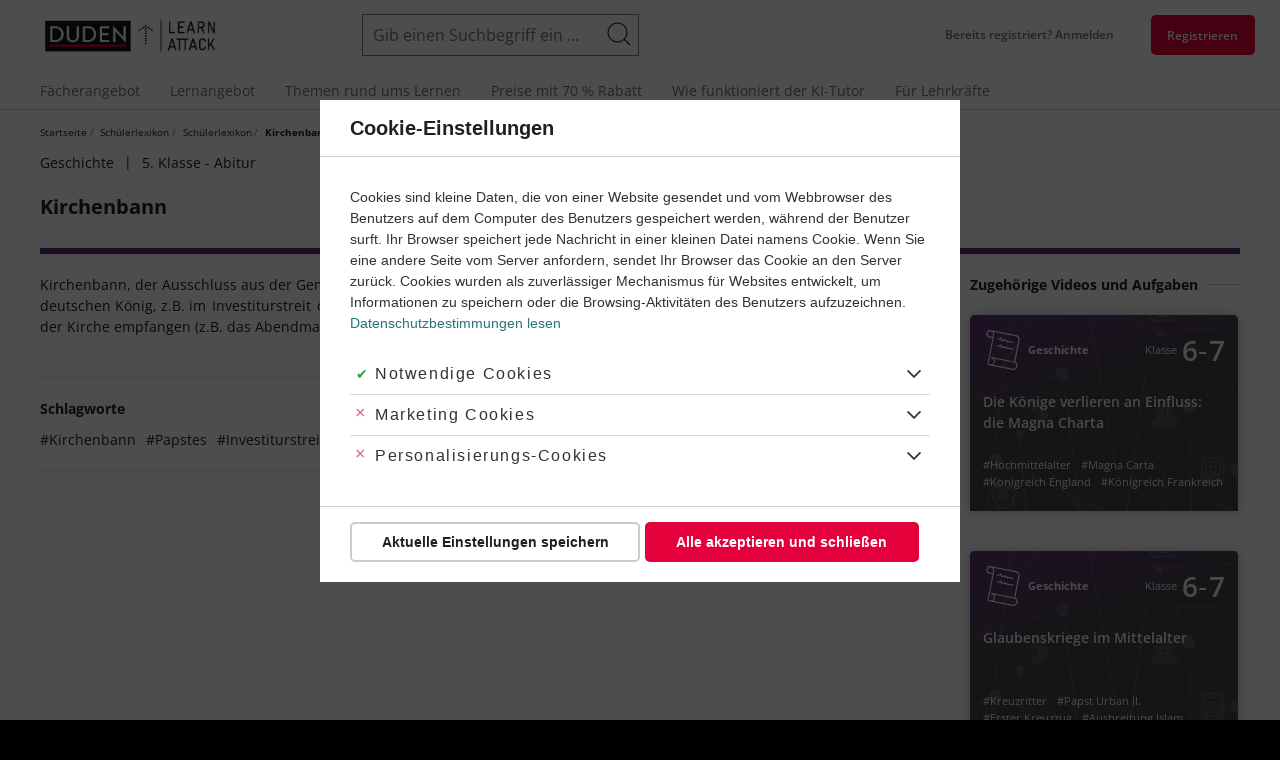

--- FILE ---
content_type: text/html; charset=UTF-8
request_url: https://learnattack.de/schuelerlexikon/geschichte/kirchenbann
body_size: 38435
content:
<!DOCTYPE html>
<html lang="de" dir="ltr" class="critical">
  <head><link rel='dns-prefetch' href='https://learnattack-cdn-res.cloudinary.com'><link rel='dns-prefetch' href='https://fonts.bunny.net'><link rel='dns-prefetch' href='https://sample-api-v2.crazyegg.com
//tr.outbrain.com
//amplifypixel.outbrain.com
//containertags.belboon.de
//track.adform.net
//www.google-analytics.com
//stats.g.doubleclick.net
//www.google.com
//sslwidget.criteo.com
//vc.hotjar.io
//script.hotjar.com
//static.hotjar.com
//www.google.de
//www1.mpnrs.com
//www.googletagmanager.com
//try.abtasty.com
//dcinfos-cache.abtasty.com
//dcinfos.abtasty.com
//ariane.abtasty.com
//www.facebook.com
//connect.facebook.net
//bat.bing.com'><link rel='dns-prefetch' href='https://cdn.learnattack.de'>
<link rel='preload' as='image' href='https://learnattack-cdn-res.cloudinary.com/image/upload/c_fit,h_150,w_150/c_crop,h_150,w_150,x_0,y_0/cs_no_cmyk,f_auto,fl_progressive.strip_profile,q_auto/v1/general/2020-03/tutor-julia'>
<link rel='preload' as='image' href='https://learnattack-cdn-res.cloudinary.com/image/upload/c_fit,h_150,w_150/c_crop,h_150,w_150,x_0,y_0/cs_no_cmyk,f_auto,fl_progressive.strip_profile,q_auto/v1/migrate_default_content_files/tutor-lukas'>
<link rel='preload' as='image' href='https://learnattack-cdn-res.cloudinary.com/image/upload/c_fit,h_150,w_150/c_crop,h_150,w_150,x_0,y_0/cs_no_cmyk,f_auto,fl_progressive.strip_profile,q_auto/v1/migrate_default_content_files/tutor-joana'>
<link rel='preload' as='image' href='https://learnattack-cdn-res.cloudinary.com/image/upload/c_fit,h_150,w_150/c_crop,h_150,w_150,x_0,y_0/cs_no_cmyk,f_auto,fl_progressive.strip_profile,q_auto/v1/migrate_default_content_files/tutor-ryan'>
<link rel='preload' as='image' href='https://learnattack-cdn-res.cloudinary.com/image/upload/c_fit,h_150,w_150/c_crop,h_150,w_150,x_0,y_0/cs_no_cmyk,f_auto,fl_progressive.strip_profile,q_auto/v1/migrate_default_content_files/tutor-simjon'>
<link rel='preload' as='image' href='https://learnattack-cdn-res.cloudinary.com/image/upload/c_fit,h_150,w_150/c_crop,h_150,w_150,x_0,y_0/cs_no_cmyk,f_auto,fl_progressive.strip_profile,q_auto/v1/general/2020-03/tutor-noemi'>
<link rel='preload' as='image' href='https://learnattack-cdn-res.cloudinary.com/image/upload/c_fit,h_150,w_150/c_crop,h_150,w_150,x_0,y_0/cs_no_cmyk,f_auto,fl_progressive.strip_profile,q_auto/v1/migrate_default_content_files/tutor-ulrike'>
<link rel='preload' as='image' href='https://learnattack-cdn-res.cloudinary.com/image/upload/c_fit,h_150,w_150/c_crop,h_150,w_150,x_0,y_0/cs_no_cmyk,f_auto,fl_progressive.strip_profile,q_auto/v1/migrate_default_content_files/tutor-monica'>
<link rel='preload' as='image' href='https://learnattack-cdn-res.cloudinary.com/image/upload/c_fit,h_150,w_150/c_crop,h_150,w_150,x_0,y_0/cs_no_cmyk,f_auto,fl_progressive.strip_profile,q_auto/v1/migrate_default_content_files/tutor-tobi'>
<link rel='preload' as='image' href='https://learnattack-cdn-res.cloudinary.com/image/upload/cs_no_cmyk,f_auto,fl_progressive.strip_profile,q_auto:best/v1/root/themes/learnattack/logo'>
<link rel='preload' as='image' href='https://learnattack-cdn-res.cloudinary.com/image/upload/c_fit,h_375,w_500/b_rgb:000,c_crop,h_375,w_370,x_65,y_0/cs_no_cmyk,f_auto,fl_progressive.strip_profile,q_auto/v1/migrate_default_content_files/subject-geschichte-teaser' media='(max-width: 639px)'>
<link rel='preload' as='image' href='https://learnattack-cdn-res.cloudinary.com/image/upload/c_fit,h_350,w_466/b_rgb:000,c_crop,h_350,w_430,x_18,y_0/cs_no_cmyk,f_auto,fl_progressive.strip_profile,q_auto/v1/migrate_default_content_files/subject-geschichte-teaser' media='(min-width: 640px) and (max-width: 959px)'>
<link rel='preload' as='image' href='https://learnattack-cdn-res.cloudinary.com/image/upload/c_fit,h_360,w_480/b_rgb:000,c_crop,h_360,w_450,x_15,y_0/cs_no_cmyk,f_auto,fl_progressive.strip_profile,q_auto/v1/migrate_default_content_files/subject-geschichte-teaser' media='(min-width: 960px) and (max-width: 1199)'>
<link rel='preload' as='image' href='https://learnattack-cdn-res.cloudinary.com/image/upload/c_fit,h_446,w_594/b_rgb:000,c_crop,h_350,w_594,x_0,y_48/cs_no_cmyk,f_auto,fl_progressive.strip_profile,q_auto/v1/migrate_default_content_files/subject-geschichte-teaser' media='(min-width: 1200px)'>

    <meta charset="utf-8" />
<meta name="description" content="Kirchenbann einfach erklärt ✓ Viele Machtkämpfe und Konflikte im Mittelalter-Themen ✓ Üben für Kirchenbann mit Videos, interaktiven Übungen &amp; Lösungen." />
<meta name="abstract" content="Kirchenbann einfach erklärt ✓ Viele Machtkämpfe und Konflikte im Mittelalter-Themen ✓ Üben für Kirchenbann mit Videos, interaktiven Übungen &amp; Lösungen." />
<meta name="keywords" content="Kirchenbann, Papstes, Investiturstreit, Friedrich II." />
<meta name="robots" content="index, follow" />
<meta name="audisto-confirm" content="35622d40e74878ca6a830b602aadd566691fce13" />
<meta name="p:domain_verify" content="e59cb2cee9905757f24b4ce05df75c7f" />
<script>window.GrafanaFaro={settings:{"url":"https:\/\/learnattack.de\/api\/faro","app":{"environment":"production","namespace":"d8vanilla-production","name":"drupal","version":"1.40.1","release":"9b51c37e627ffbe73be103e679dc33ee9960010049f594268934093515c0ba88"},"internalLoggerLevel":"InternalLoggerLevel.OFF","apiKey":"grafana-alloy-api-key"},init:()=>window.GrafanaFaroWebSdk.initializeFaro(window.GrafanaFaro.settings),addTracing:()=>window.GrafanaFaroWebSdk.faro.instrumentations.add(new window.GrafanaFaroWebTracing.TracingInstrumentation())};</script>
<meta name="Generator" content="Drupal 9 (https://www.drupal.org)" />
<meta name="MobileOptimized" content="width" />
<meta name="HandheldFriendly" content="true" />
<meta name="viewport" content="width=device-width, initial-scale=1.0" />
<link rel="preload" href="https://fonts.bunny.net/css?family=Open+Sans:400,400i,600,700&amp;subset=latin,latin-ext&amp;display=swap" as="fetch" crossorigin="anonymous" />
<link rel="icon" href="https://cdn.learnattack.de/themes/custom/learnattack/favicon.ico" type="image/vnd.microsoft.icon" />

    <title>Kirchenbann - Machtkämpfe und Konflikte im Mittelalter einfach erklärt!</title>
    <link rel='preload' as='style' media='all'   href="https://cdn.learnattack.de/sites/default/files/css/css_yoXY3kRPMRdCUWEOQDbI7qTW6pQwWOUnP6gy6hW_gXc.css" onload="this.onload=null;this.rel='stylesheet'"  /><noscript><link rel="stylesheet" media="all" href="https://cdn.learnattack.de/sites/default/files/css/css_yoXY3kRPMRdCUWEOQDbI7qTW6pQwWOUnP6gy6hW_gXc.css" /></noscript>
<link rel='preload' as='style' media='all'   href="https://cdn.learnattack.de/sites/default/files/css/css_qbTp-b7t1ATlN3JM7HZo8I3FcAln9k4cCekrMvJLie4.css" onload="this.onload=null;this.rel='stylesheet'"  /><noscript><link rel="stylesheet" media="all" href="https://cdn.learnattack.de/sites/default/files/css/css_qbTp-b7t1ATlN3JM7HZo8I3FcAln9k4cCekrMvJLie4.css" /></noscript>
<link rel='preload' as='style' media='(min-width: 960px)'   href="https://cdn.learnattack.de/sites/default/files/css/css_i7oBuJ_U6sqMJQlFG9UAX6yw_o8VzcLSoVwAMMhF5uQ.css" onload="this.onload=null;this.rel='stylesheet'"  /><noscript><link rel="stylesheet" media="(min-width: 960px)" href="https://cdn.learnattack.de/sites/default/files/css/css_i7oBuJ_U6sqMJQlFG9UAX6yw_o8VzcLSoVwAMMhF5uQ.css" /></noscript>
<link rel='preload' as='style' media='(max-width: 959px)'   href="https://cdn.learnattack.de/sites/default/files/css/css_1OrjwWmxujsh5VXtjiAYPnuP5GLYyysJ6OFGA_mr1Wo.css" onload="this.onload=null;this.rel='stylesheet'"  /><noscript><link rel="stylesheet" media="(max-width: 959px)" href="https://cdn.learnattack.de/sites/default/files/css/css_1OrjwWmxujsh5VXtjiAYPnuP5GLYyysJ6OFGA_mr1Wo.css" /></noscript>
<link rel='preload' as='style' media='(min-width: 1200px)'   href="https://cdn.learnattack.de/sites/default/files/css/css_KGsQ7Wj6ZMB4nYZwx5v4DZChvQhORoYxDmc4UEnF_-Y.css" onload="this.onload=null;this.rel='stylesheet'"  /><noscript><link rel="stylesheet" media="(min-width: 1200px)" href="https://cdn.learnattack.de/sites/default/files/css/css_KGsQ7Wj6ZMB4nYZwx5v4DZChvQhORoYxDmc4UEnF_-Y.css" /></noscript>
<link rel='preload' as='style' media='all'   href="https://cdn.learnattack.de/sites/default/files/css/css_RblZ2HV6hZoaZXPg9QV5tSCEFWohsY_r3DVJyCoBpyw.css" onload="this.onload=null;this.rel='stylesheet'"  /><noscript><link rel="stylesheet" media="all" href="https://cdn.learnattack.de/sites/default/files/css/css_RblZ2HV6hZoaZXPg9QV5tSCEFWohsY_r3DVJyCoBpyw.css" /></noscript>
<link rel='preload' as='style' media='(max-width: 639px)'   href="https://cdn.learnattack.de/sites/default/files/css/css_RMDWgJfI4ZOjaRD8aQMd4hW1co_wJ_A8qd_flbHn8JM.css" onload="this.onload=null;this.rel='stylesheet'"  /><noscript><link rel="stylesheet" media="(max-width: 639px)" href="https://cdn.learnattack.de/sites/default/files/css/css_RMDWgJfI4ZOjaRD8aQMd4hW1co_wJ_A8qd_flbHn8JM.css" /></noscript>
<link rel='preload' as='style' media='(min-width: 640px)'   href="https://cdn.learnattack.de/sites/default/files/css/css_DGquB4dq7BUfOCEqLDROoYRlwXDdJsR5JMGHXIMxHug.css" onload="this.onload=null;this.rel='stylesheet'"  /><noscript><link rel="stylesheet" media="(min-width: 640px)" href="https://cdn.learnattack.de/sites/default/files/css/css_DGquB4dq7BUfOCEqLDROoYRlwXDdJsR5JMGHXIMxHug.css" /></noscript>
<link rel='preload' as='style' media='(min-width: 960px)'   href="https://cdn.learnattack.de/sites/default/files/css/css_xoqxie1a7_q5FehueyYuKtrk7VDbY3dOnLU8joBBrsY.css" onload="this.onload=null;this.rel='stylesheet'"  /><noscript><link rel="stylesheet" media="(min-width: 960px)" href="https://cdn.learnattack.de/sites/default/files/css/css_xoqxie1a7_q5FehueyYuKtrk7VDbY3dOnLU8joBBrsY.css" /></noscript>
<link rel='preload' as='style' media='(max-width: 959px)'   href="https://cdn.learnattack.de/sites/default/files/css/css_RVX3ybUbXh5s9IMnSS-FJk4lwoEctCBqUenOJhyMgDE.css" onload="this.onload=null;this.rel='stylesheet'"  /><noscript><link rel="stylesheet" media="(max-width: 959px)" href="https://cdn.learnattack.de/sites/default/files/css/css_RVX3ybUbXh5s9IMnSS-FJk4lwoEctCBqUenOJhyMgDE.css" /></noscript>
<link rel='preload' as='style' media='(min-width: 1025px)'   href="https://cdn.learnattack.de/sites/default/files/css/css_-2bz1AhrHPpVPAav3ELOfwX3pUT5xPieilyWwoqeTew.css" onload="this.onload=null;this.rel='stylesheet'"  /><noscript><link rel="stylesheet" media="(min-width: 1025px)" href="https://cdn.learnattack.de/sites/default/files/css/css_-2bz1AhrHPpVPAav3ELOfwX3pUT5xPieilyWwoqeTew.css" /></noscript>
<link rel='preload' as='style' media='(max-width: 1024px)'   href="https://cdn.learnattack.de/sites/default/files/css/css_OsK0FggvrbLAdmblevk22g1rAdAvq-A6gv62LR9Ze-I.css" onload="this.onload=null;this.rel='stylesheet'"  /><noscript><link rel="stylesheet" media="(max-width: 1024px)" href="https://cdn.learnattack.de/sites/default/files/css/css_OsK0FggvrbLAdmblevk22g1rAdAvq-A6gv62LR9Ze-I.css" /></noscript>
<link rel='preload' as='style' media='(min-width: 1200px)'   href="https://cdn.learnattack.de/sites/default/files/css/css_pjfSVChFejcAs8mqcBpZgL048mW62EbqxtOh-dVb30Q.css" onload="this.onload=null;this.rel='stylesheet'"  /><noscript><link rel="stylesheet" media="(min-width: 1200px)" href="https://cdn.learnattack.de/sites/default/files/css/css_pjfSVChFejcAs8mqcBpZgL048mW62EbqxtOh-dVb30Q.css" /></noscript>
<link rel='preload' as='style' media='all'   href="https://cdn.learnattack.de/sites/default/files/css/css_ZkQuTUbTEaLhJKctF61AT0oHxQYwxuhEHKgFamFMPAg.css" onload="this.onload=null;this.rel='stylesheet'"  /><noscript><link rel="stylesheet" media="all" href="https://cdn.learnattack.de/sites/default/files/css/css_ZkQuTUbTEaLhJKctF61AT0oHxQYwxuhEHKgFamFMPAg.css" /></noscript>
<link rel='preload' as='style' media='(max-width: 639px)'   href="https://cdn.learnattack.de/sites/default/files/css/css_488fSaMP5SHPIn5zwnNyZTac4xwWP3ip-zqHnHPE5XM.css" onload="this.onload=null;this.rel='stylesheet'"  /><noscript><link rel="stylesheet" media="(max-width: 639px)" href="https://cdn.learnattack.de/sites/default/files/css/css_488fSaMP5SHPIn5zwnNyZTac4xwWP3ip-zqHnHPE5XM.css" /></noscript>
<link rel='preload' as='style' media='(min-width: 640px)'   href="https://cdn.learnattack.de/sites/default/files/css/css_4tzKqsWC0yffUwDBrOAwlRhqFmJkWTz0Q3H2k8Y888I.css" onload="this.onload=null;this.rel='stylesheet'"  /><noscript><link rel="stylesheet" media="(min-width: 640px)" href="https://cdn.learnattack.de/sites/default/files/css/css_4tzKqsWC0yffUwDBrOAwlRhqFmJkWTz0Q3H2k8Y888I.css" /></noscript>
<link rel='preload' as='style' media='(min-width: 960px)'   href="https://cdn.learnattack.de/sites/default/files/css/css_TNM6RpwE5eWT44uDJo2XlCgWUSnR2fY7sT5wpBarRL8.css" onload="this.onload=null;this.rel='stylesheet'"  /><noscript><link rel="stylesheet" media="(min-width: 960px)" href="https://cdn.learnattack.de/sites/default/files/css/css_TNM6RpwE5eWT44uDJo2XlCgWUSnR2fY7sT5wpBarRL8.css" /></noscript>
<link rel='preload' as='style' media='(min-width: 1025px)'   href="https://cdn.learnattack.de/sites/default/files/css/css_VUDY06vgHsIPvB7TyV3fnoiIi2c4s-DWEy9tFhONTHk.css" onload="this.onload=null;this.rel='stylesheet'"  /><noscript><link rel="stylesheet" media="(min-width: 1025px)" href="https://cdn.learnattack.de/sites/default/files/css/css_VUDY06vgHsIPvB7TyV3fnoiIi2c4s-DWEy9tFhONTHk.css" /></noscript>
<link rel='preload' as='style' media='(min-width: 1200px)'   href="https://cdn.learnattack.de/sites/default/files/css/css_gEoRPepHSPNpaFoUAGym-Lf8zzgVDG0LUZuzSZACQxs.css" onload="this.onload=null;this.rel='stylesheet'"  /><noscript><link rel="stylesheet" media="(min-width: 1200px)" href="https://cdn.learnattack.de/sites/default/files/css/css_gEoRPepHSPNpaFoUAGym-Lf8zzgVDG0LUZuzSZACQxs.css" /></noscript>
<link rel='preload' as='style' media='all'   href="https://cdn.learnattack.de/sites/default/files/css/css_0DhKP2KffBZsBV_8pF-QLGsbSK2tEBOwndo6AIVEnUU.css" onload="this.onload=null;this.rel='stylesheet'"  /><noscript><link rel="stylesheet" media="all" href="https://cdn.learnattack.de/sites/default/files/css/css_0DhKP2KffBZsBV_8pF-QLGsbSK2tEBOwndo6AIVEnUU.css" /></noscript>
<link rel='preload' as='style' media='(max-width: 639px)'   href="https://cdn.learnattack.de/sites/default/files/css/css_WHBy_cHM6_VdB6aSSKdwn0mbVWz7_vzYHG3IutyuENY.css" onload="this.onload=null;this.rel='stylesheet'"  /><noscript><link rel="stylesheet" media="(max-width: 639px)" href="https://cdn.learnattack.de/sites/default/files/css/css_WHBy_cHM6_VdB6aSSKdwn0mbVWz7_vzYHG3IutyuENY.css" /></noscript>
<link rel='preload' as='style' media='(min-width: 640px)'   href="https://cdn.learnattack.de/sites/default/files/css/css_SwOMbYqdenfmRy_C3el4z1ResKtqREynEacw9JFraWo.css" onload="this.onload=null;this.rel='stylesheet'"  /><noscript><link rel="stylesheet" media="(min-width: 640px)" href="https://cdn.learnattack.de/sites/default/files/css/css_SwOMbYqdenfmRy_C3el4z1ResKtqREynEacw9JFraWo.css" /></noscript>
<link rel='preload' as='style' media='(min-width: 960px)'   href="https://cdn.learnattack.de/sites/default/files/css/css_6JIRyguf0ZbPsDaL5wuJMj2tA6e8LCFzY92BhowNVKo.css" onload="this.onload=null;this.rel='stylesheet'"  /><noscript><link rel="stylesheet" media="(min-width: 960px)" href="https://cdn.learnattack.de/sites/default/files/css/css_6JIRyguf0ZbPsDaL5wuJMj2tA6e8LCFzY92BhowNVKo.css" /></noscript>
<link rel='preload' as='style' media='(max-width: 959px)'   href="https://cdn.learnattack.de/sites/default/files/css/css_eSAdpwEXxQk2IiAkfi5Dqch-xnoNvlC0S3rtQsQkKLY.css" onload="this.onload=null;this.rel='stylesheet'"  /><noscript><link rel="stylesheet" media="(max-width: 959px)" href="https://cdn.learnattack.de/sites/default/files/css/css_eSAdpwEXxQk2IiAkfi5Dqch-xnoNvlC0S3rtQsQkKLY.css" /></noscript>
<link rel='preload' as='style' media='(min-width: 1025px)'   href="https://cdn.learnattack.de/sites/default/files/css/css_jAfOyI6vb-Pe-llLH4KTAb43OXN0Jnv5WcaaWKIT8HQ.css" onload="this.onload=null;this.rel='stylesheet'"  /><noscript><link rel="stylesheet" media="(min-width: 1025px)" href="https://cdn.learnattack.de/sites/default/files/css/css_jAfOyI6vb-Pe-llLH4KTAb43OXN0Jnv5WcaaWKIT8HQ.css" /></noscript>
<link rel='preload' as='style' media='(max-width: 1024px)'   href="https://cdn.learnattack.de/sites/default/files/css/css_TufYXi5tjNbkrq5Owk-gRts-uyWwFTL9YtGctxi2cUs.css" onload="this.onload=null;this.rel='stylesheet'"  /><noscript><link rel="stylesheet" media="(max-width: 1024px)" href="https://cdn.learnattack.de/sites/default/files/css/css_TufYXi5tjNbkrq5Owk-gRts-uyWwFTL9YtGctxi2cUs.css" /></noscript>
<link rel='preload' as='style' media='(min-width: 1200px)'   href="https://cdn.learnattack.de/sites/default/files/css/css_91hOUtczMO-Ue7p17ZB93kSC5sUp6TEJyznpf2fT5SE.css" onload="this.onload=null;this.rel='stylesheet'"  /><noscript><link rel="stylesheet" media="(min-width: 1200px)" href="https://cdn.learnattack.de/sites/default/files/css/css_91hOUtczMO-Ue7p17ZB93kSC5sUp6TEJyznpf2fT5SE.css" /></noscript>
<link rel='preload' as='style' media='(max-width: 1199px)'   href="https://cdn.learnattack.de/sites/default/files/css/css_TJ88x9HwnWg6IOcqDjcKSwJnUNbcb_gyfKV-NWe9zoI.css" onload="this.onload=null;this.rel='stylesheet'"  /><noscript><link rel="stylesheet" media="(max-width: 1199px)" href="https://cdn.learnattack.de/sites/default/files/css/css_TJ88x9HwnWg6IOcqDjcKSwJnUNbcb_gyfKV-NWe9zoI.css" /></noscript>
<link rel='preload' as='style' media='(min-width: 1600px)'   href="https://cdn.learnattack.de/sites/default/files/css/css_KNlLHCMM_XfUj6Yn7QxI-jHpBQAtLHbUSg1a7x6TwoM.css" onload="this.onload=null;this.rel='stylesheet'"  /><noscript><link rel="stylesheet" media="(min-width: 1600px)" href="https://cdn.learnattack.de/sites/default/files/css/css_KNlLHCMM_XfUj6Yn7QxI-jHpBQAtLHbUSg1a7x6TwoM.css" /></noscript>
<link rel='preload' as='style' media='(max-width: 1599px)'   href="https://cdn.learnattack.de/sites/default/files/css/css_ClWwx7JMLSyPHlRbFR0koAayHhNqujUAEcvnVBEpWiY.css" onload="this.onload=null;this.rel='stylesheet'"  /><noscript><link rel="stylesheet" media="(max-width: 1599px)" href="https://cdn.learnattack.de/sites/default/files/css/css_ClWwx7JMLSyPHlRbFR0koAayHhNqujUAEcvnVBEpWiY.css" /></noscript>
<link rel='preload' as='style' media='all'   href="https://cdn.learnattack.de/sites/default/files/css/css_ZjXrFO8NHnIYMMwUB_FRfgTpyzd_ZiovRHrBewM-BZQ.css" onload="this.onload=null;this.rel='stylesheet'"  /><noscript><link rel="stylesheet" media="all" href="https://cdn.learnattack.de/sites/default/files/css/css_ZjXrFO8NHnIYMMwUB_FRfgTpyzd_ZiovRHrBewM-BZQ.css" /></noscript>
<link rel='preload' as='style' media='(max-width: 959px)'   href="https://cdn.learnattack.de/sites/default/files/css/css_KjuDfg0NyWHJ7Xxd8FlbUtADUH7KiCQk4n4AAfibsJ8.css" onload="this.onload=null;this.rel='stylesheet'"  /><noscript><link rel="stylesheet" media="(max-width: 959px)" href="https://cdn.learnattack.de/sites/default/files/css/css_KjuDfg0NyWHJ7Xxd8FlbUtADUH7KiCQk4n4AAfibsJ8.css" /></noscript>
<link rel='preload' as='style' media='(max-width: 1199px)'   href="https://cdn.learnattack.de/sites/default/files/css/css_O9Ild4epj5DH4wH69ae5knPhwFB_kqPGcQLuyPwzSeA.css" onload="this.onload=null;this.rel='stylesheet'"  /><noscript><link rel="stylesheet" media="(max-width: 1199px)" href="https://cdn.learnattack.de/sites/default/files/css/css_O9Ild4epj5DH4wH69ae5knPhwFB_kqPGcQLuyPwzSeA.css" /></noscript>
<link rel='preload' as='style' media='all'   href="https://cdn.learnattack.de/sites/default/files/css/css_SKlKNQo_WxS0VSo2EYgM0EAvo66DE6xA4odixD-GB4w.css" onload="this.onload=null;this.rel='stylesheet'"  /><noscript><link rel="stylesheet" media="all" href="https://cdn.learnattack.de/sites/default/files/css/css_SKlKNQo_WxS0VSo2EYgM0EAvo66DE6xA4odixD-GB4w.css" /></noscript>
<link rel='preload' as='style' media='(max-width: 639px)'   href="https://cdn.learnattack.de/sites/default/files/css/css_P7wh_KwTDV9AD1k3t2d6zEmbF-1VAdZ9I9GoZ69vYpg.css" onload="this.onload=null;this.rel='stylesheet'"  /><noscript><link rel="stylesheet" media="(max-width: 639px)" href="https://cdn.learnattack.de/sites/default/files/css/css_P7wh_KwTDV9AD1k3t2d6zEmbF-1VAdZ9I9GoZ69vYpg.css" /></noscript>
<link rel='preload' as='style' media='(min-width: 640px)'   href="https://cdn.learnattack.de/sites/default/files/css/css_3SQOdH3grC4pCrQ6Ft-ryMPdalhzX4dTAZ5xmTWuLKA.css" onload="this.onload=null;this.rel='stylesheet'"  /><noscript><link rel="stylesheet" media="(min-width: 640px)" href="https://cdn.learnattack.de/sites/default/files/css/css_3SQOdH3grC4pCrQ6Ft-ryMPdalhzX4dTAZ5xmTWuLKA.css" /></noscript>
<link rel='preload' as='style' media='(min-width: 960px)'   href="https://cdn.learnattack.de/sites/default/files/css/css_39W9LIEaerHksNf8d1L4kG6p_3SRQ88V3Vyirbf-pps.css" onload="this.onload=null;this.rel='stylesheet'"  /><noscript><link rel="stylesheet" media="(min-width: 960px)" href="https://cdn.learnattack.de/sites/default/files/css/css_39W9LIEaerHksNf8d1L4kG6p_3SRQ88V3Vyirbf-pps.css" /></noscript>
<link rel='preload' as='style' media='(max-width: 959px)'   href="https://cdn.learnattack.de/sites/default/files/css/css_dMAhQRskbWIcnH82FKV9xrh3wKjWjxMiZufdveorHpg.css" onload="this.onload=null;this.rel='stylesheet'"  /><noscript><link rel="stylesheet" media="(max-width: 959px)" href="https://cdn.learnattack.de/sites/default/files/css/css_dMAhQRskbWIcnH82FKV9xrh3wKjWjxMiZufdveorHpg.css" /></noscript>
<link rel='preload' as='style' media='(min-width: 1025px)'   href="https://cdn.learnattack.de/sites/default/files/css/css_Qly3UkU64hf4Twv_kOfwcU5jJO9Hwfq6ditJ37M8XYE.css" onload="this.onload=null;this.rel='stylesheet'"  /><noscript><link rel="stylesheet" media="(min-width: 1025px)" href="https://cdn.learnattack.de/sites/default/files/css/css_Qly3UkU64hf4Twv_kOfwcU5jJO9Hwfq6ditJ37M8XYE.css" /></noscript>
<link rel='preload' as='style' media='(max-width: 1199px)'   href="https://cdn.learnattack.de/sites/default/files/css/css_XvzfE8N1e2WU8jlYqIq1IVaQEw-OMOZH28kHyiTwIt4.css" onload="this.onload=null;this.rel='stylesheet'"  /><noscript><link rel="stylesheet" media="(max-width: 1199px)" href="https://cdn.learnattack.de/sites/default/files/css/css_XvzfE8N1e2WU8jlYqIq1IVaQEw-OMOZH28kHyiTwIt4.css" /></noscript>
<link rel='preload' as='style' media='all'   href="https://cdn.learnattack.de/sites/default/files/css/css_-yY3RUhWc3Bf8HVU9ouoDurCvQzaBV_AmGiWgw2CGAQ.css" onload="this.onload=null;this.rel='stylesheet'"  /><noscript><link rel="stylesheet" media="all" href="https://cdn.learnattack.de/sites/default/files/css/css_-yY3RUhWc3Bf8HVU9ouoDurCvQzaBV_AmGiWgw2CGAQ.css" /></noscript>
<link rel='preload' as='style' media='(min-width: 640px)'   href="https://cdn.learnattack.de/sites/default/files/css/css_mG-lBevMMRpHLaIwt4EpG5ag4hy0_EEyp1DZrmG24N4.css" onload="this.onload=null;this.rel='stylesheet'"  /><noscript><link rel="stylesheet" media="(min-width: 640px)" href="https://cdn.learnattack.de/sites/default/files/css/css_mG-lBevMMRpHLaIwt4EpG5ag4hy0_EEyp1DZrmG24N4.css" /></noscript>
<link rel='preload' as='style' media='all'   href="https://cdn.learnattack.de/sites/default/files/css/css_ufm5Q5Ks7Pz66AA9FnZic4vPq_h5EyUF6yGvOZpiZl8.css" onload="this.onload=null;this.rel='stylesheet'"  /><noscript><link rel="stylesheet" media="all" href="https://cdn.learnattack.de/sites/default/files/css/css_ufm5Q5Ks7Pz66AA9FnZic4vPq_h5EyUF6yGvOZpiZl8.css" /></noscript>
<link rel='preload' as='style' media='all'   href="https://cdn.learnattack.de/sites/default/files/css/css_ZN7Wky-Y3scG1c782ak7pgd301e3nuiekVRgFPC1zUE.css" onload="this.onload=null;this.rel='stylesheet'"  /><noscript><link rel="stylesheet" media="all" href="https://cdn.learnattack.de/sites/default/files/css/css_ZN7Wky-Y3scG1c782ak7pgd301e3nuiekVRgFPC1zUE.css" /></noscript>
<link rel='preload' as='style' media='(max-width: 639px)'   href="https://cdn.learnattack.de/sites/default/files/css/css_vtGKHAbxlHlHDlgHyrYPbMVKDTD-EfcyJCh5KFQKM2o.css" onload="this.onload=null;this.rel='stylesheet'"  /><noscript><link rel="stylesheet" media="(max-width: 639px)" href="https://cdn.learnattack.de/sites/default/files/css/css_vtGKHAbxlHlHDlgHyrYPbMVKDTD-EfcyJCh5KFQKM2o.css" /></noscript>
<link rel='preload' as='style' media='(min-width: 510px)'   href="https://cdn.learnattack.de/sites/default/files/css/css_GQ0Qcq2g93WRlGn8C1asCLX38wbztXdDmAfE0BZE0KU.css" onload="this.onload=null;this.rel='stylesheet'"  /><noscript><link rel="stylesheet" media="(min-width: 510px)" href="https://cdn.learnattack.de/sites/default/files/css/css_GQ0Qcq2g93WRlGn8C1asCLX38wbztXdDmAfE0BZE0KU.css" /></noscript>
<link rel='preload' as='style' media='(min-width: 640px)'   href="https://cdn.learnattack.de/sites/default/files/css/css_L7Xv1ZkTaEzmY2ulL-IPLdrrYWSZl5VaLmyj9PJQkjk.css" onload="this.onload=null;this.rel='stylesheet'"  /><noscript><link rel="stylesheet" media="(min-width: 640px)" href="https://cdn.learnattack.de/sites/default/files/css/css_L7Xv1ZkTaEzmY2ulL-IPLdrrYWSZl5VaLmyj9PJQkjk.css" /></noscript>
<link rel='preload' as='style' media='(min-width: 960px)'   href="https://cdn.learnattack.de/sites/default/files/css/css_54wkZrxiX5riq1NFfSz5x_pudHkNthshebxu3V2aQ5E.css" onload="this.onload=null;this.rel='stylesheet'"  /><noscript><link rel="stylesheet" media="(min-width: 960px)" href="https://cdn.learnattack.de/sites/default/files/css/css_54wkZrxiX5riq1NFfSz5x_pudHkNthshebxu3V2aQ5E.css" /></noscript>
<link rel='preload' as='style' media='(max-width: 959px)'   href="https://cdn.learnattack.de/sites/default/files/css/css_CtdnxHeMqU4-JtS2hpCYLmeQIuNs8zPfCoJCOx_9N1Q.css" onload="this.onload=null;this.rel='stylesheet'"  /><noscript><link rel="stylesheet" media="(max-width: 959px)" href="https://cdn.learnattack.de/sites/default/files/css/css_CtdnxHeMqU4-JtS2hpCYLmeQIuNs8zPfCoJCOx_9N1Q.css" /></noscript>
<link rel='preload' as='style' media='(min-width: 1025px)'   href="https://cdn.learnattack.de/sites/default/files/css/css_BTQM_XpR9RsXBcyLqrmW8fkiZ9r5zjb-nnDLi1xaiis.css" onload="this.onload=null;this.rel='stylesheet'"  /><noscript><link rel="stylesheet" media="(min-width: 1025px)" href="https://cdn.learnattack.de/sites/default/files/css/css_BTQM_XpR9RsXBcyLqrmW8fkiZ9r5zjb-nnDLi1xaiis.css" /></noscript>
<link rel='preload' as='style' media='(min-width: 1200px)'   href="https://cdn.learnattack.de/sites/default/files/css/css_Ric6PAf9KI-X5ZP0fUang5BqiV0jbJ3XHrQDWQzlhCg.css" onload="this.onload=null;this.rel='stylesheet'"  /><noscript><link rel="stylesheet" media="(min-width: 1200px)" href="https://cdn.learnattack.de/sites/default/files/css/css_Ric6PAf9KI-X5ZP0fUang5BqiV0jbJ3XHrQDWQzlhCg.css" /></noscript>
<link rel='preload' as='style' media='(max-width: 1199px)'   href="https://cdn.learnattack.de/sites/default/files/css/css_iYKJzJ10tgho6-9O8s2Wt_UYiwFNVU7XYlLySPznwz8.css" onload="this.onload=null;this.rel='stylesheet'"  /><noscript><link rel="stylesheet" media="(max-width: 1199px)" href="https://cdn.learnattack.de/sites/default/files/css/css_iYKJzJ10tgho6-9O8s2Wt_UYiwFNVU7XYlLySPznwz8.css" /></noscript>
<link rel='preload' as='style' media='(min-width: 1600px)'   href="https://cdn.learnattack.de/sites/default/files/css/css_vzeDnjrzodguGzVvfhuUddvF8TqZfgiWqxXj8ve6Q8Y.css" onload="this.onload=null;this.rel='stylesheet'"  /><noscript><link rel="stylesheet" media="(min-width: 1600px)" href="https://cdn.learnattack.de/sites/default/files/css/css_vzeDnjrzodguGzVvfhuUddvF8TqZfgiWqxXj8ve6Q8Y.css" /></noscript>
<link rel='preload' as='style' media='all'   href="https://cdn.learnattack.de/sites/default/files/css/css_53ATicK9aUOIDe3sIXTdKGey6SnqsBjLcYfdrmQGE78.css" onload="this.onload=null;this.rel='stylesheet'"  /><noscript><link rel="stylesheet" media="all" href="https://cdn.learnattack.de/sites/default/files/css/css_53ATicK9aUOIDe3sIXTdKGey6SnqsBjLcYfdrmQGE78.css" /></noscript>
<link rel='preload' as='style' media='(min-width: 640px)'   href="https://cdn.learnattack.de/sites/default/files/css/css_AnM9J0xkbzHrC8ExmeYlxruU4e82NaaFl4JnYEBeFDM.css" onload="this.onload=null;this.rel='stylesheet'"  /><noscript><link rel="stylesheet" media="(min-width: 640px)" href="https://cdn.learnattack.de/sites/default/files/css/css_AnM9J0xkbzHrC8ExmeYlxruU4e82NaaFl4JnYEBeFDM.css" /></noscript>
<link rel='preload' as='style' media='(min-width: 960px)'   href="https://cdn.learnattack.de/sites/default/files/css/css_W1uQnHMv2PWs0W656mw4XkKIObTxHDEPOuOb-0WEB4I.css" onload="this.onload=null;this.rel='stylesheet'"  /><noscript><link rel="stylesheet" media="(min-width: 960px)" href="https://cdn.learnattack.de/sites/default/files/css/css_W1uQnHMv2PWs0W656mw4XkKIObTxHDEPOuOb-0WEB4I.css" /></noscript>
<link rel='preload' as='style' media='all'   href="https://cdn.learnattack.de/sites/default/files/css/css_alZ6T3yGOdjnH21dUR7HQGWnQuHSuJhDgdpkKEEEwGA.css" onload="this.onload=null;this.rel='stylesheet'"  /><noscript><link rel="stylesheet" media="all" href="https://cdn.learnattack.de/sites/default/files/css/css_alZ6T3yGOdjnH21dUR7HQGWnQuHSuJhDgdpkKEEEwGA.css" /></noscript>
<link rel='preload' as='style' media='(max-width: 639px)'   href="https://cdn.learnattack.de/sites/default/files/css/css_OonrWilP8Ylai_33ZkxH7Hy5DLqxg2Bj5XS9CwIdtas.css" onload="this.onload=null;this.rel='stylesheet'"  /><noscript><link rel="stylesheet" media="(max-width: 639px)" href="https://cdn.learnattack.de/sites/default/files/css/css_OonrWilP8Ylai_33ZkxH7Hy5DLqxg2Bj5XS9CwIdtas.css" /></noscript>
<link rel='preload' as='style' media='(min-width: 640px)'   href="https://cdn.learnattack.de/sites/default/files/css/css_8QpihPJwvTrLMxEaKvef-GNCdxpftUE3fO-aZHzm89g.css" onload="this.onload=null;this.rel='stylesheet'"  /><noscript><link rel="stylesheet" media="(min-width: 640px)" href="https://cdn.learnattack.de/sites/default/files/css/css_8QpihPJwvTrLMxEaKvef-GNCdxpftUE3fO-aZHzm89g.css" /></noscript>
<link rel='preload' as='style' media='(min-width: 960px)'   href="https://cdn.learnattack.de/sites/default/files/css/css_KDBIKFWiThQ_kJT5a3L8OWTrbjI58Nnhg4YGWLjWniM.css" onload="this.onload=null;this.rel='stylesheet'"  /><noscript><link rel="stylesheet" media="(min-width: 960px)" href="https://cdn.learnattack.de/sites/default/files/css/css_KDBIKFWiThQ_kJT5a3L8OWTrbjI58Nnhg4YGWLjWniM.css" /></noscript>
<link rel='preload' as='style' media='all'   href="https://cdn.learnattack.de/sites/default/files/css/css_LMDZoIkF1Q2kqhejnA1JpfZDup2fSniZL6YfxhluFqU.css" onload="this.onload=null;this.rel='stylesheet'"  /><noscript><link rel="stylesheet" media="all" href="https://cdn.learnattack.de/sites/default/files/css/css_LMDZoIkF1Q2kqhejnA1JpfZDup2fSniZL6YfxhluFqU.css" /></noscript>

    <script type="application/json" data-drupal-selector="drupal-settings-json">{"path":{"baseUrl":"\/","scriptPath":null,"pathPrefix":"","currentPath":"node\/34418","currentPathIsAdmin":false,"isFront":false,"currentLanguage":"de"},"pluralDelimiter":"\u0003","suppressDeprecationErrors":true,"ajaxPageState":{"libraries":"advagg_mod\/css_defer,cookieconsent\/default,core\/drupal.autocomplete,core\/drupal.message,cv_contracts\/entity_usage_view,datalayer\/ajax,datalayer\/behaviors,datalayer_mod\/event,feature_plugin\/lexicon,google_tag\/gtag,google_tag\/gtag.ajax,google_tag\/gtm,google_webfont_loader_api\/fonts,google_webfont_loader_api\/webfont_loader,google_webfont_mod\/webfont_loader,learnattack\/card-blink,learnattack\/card-focus,learnattack\/height-match,learnattack\/multiline-text,mathjax\/setup,opentelemetry_faro\/opentelemetry,paragraphs\/drupal.paragraphs.unpublished,save_for_later\/default,search_api_autocomplete\/search_api_autocomplete,static_popups\/static_popups,system\/base,uikit\/global-style,views\/views.ajax,views\/views.module,views_infinite_scroll\/views-infinite-scroll","theme":"learnattack","theme_token":null},"ajaxTrustedUrl":{"form_action_p_pvdeGsVG5zNF_XLGPTvYSKCf43t8qZYSwcfZl2uzM":true,"\/suche":true},"gtm":{"tagId":null,"settings":{"data_layer":"dataLayer","include_classes":false,"allowlist_classes":"","blocklist_classes":"","include_environment":true,"environment_id":"env-2","environment_token":"EFnAxqM0CD9ankxQxyfGHw"},"tagIds":["GTM-MCNDD7Z"]},"gtag":{"tagId":"","consentMode":true,"otherIds":[],"events":[],"additionalConfigInfo":[]},"cookieconsent":{"version":1,"active":true,"language":{"current":"de","locale":{"de":{"modalMainTitle":"Cookie-Einstellungen","modalMainText":"Cookies sind kleine Daten, die von einer Website gesendet und vom Webbrowser des Benutzers auf dem Computer des Benutzers gespeichert werden, w\u00e4hrend der Benutzer surft. Ihr Browser speichert jede Nachricht in einer kleinen Datei namens Cookie. Wenn Sie eine andere Seite vom Server anfordern, sendet Ihr Browser das Cookie an den Server zur\u00fcck. Cookies wurden als zuverl\u00e4ssiger Mechanismus f\u00fcr Websites entwickelt, um Informationen zu speichern oder die Browsing-Aktivit\u00e4ten des Benutzers aufzuzeichnen.","modalBtnSave":"Aktuelle Einstellungen speichern","modalBtnAcceptAll":"Alle akzeptieren und schlie\u00dfen","modalAffectedSolutions":"Enthaltene Dienste","learnMore":"Datenschutzbestimmungen lesen","on":"An","off":"Aus","acceptCategory":"Cookies dieser Kategorie akzeptieren","accepted":"Akzeptiert:","rejected":"Abgelehnt:"}}},"link":"\/datenschutz","cookieDomain":"learnattack.de","categories":{"necessary":{"needed":true,"wanted":true,"checked":true,"consent":["functionality_storage"],"language":{"locale":{"de":{"name":"Notwendige Cookies","description":"... sind unbedingt erforderlich, damit Sie auf der Website navigieren und bestimmte Funktionen der Website, wie den Zugriff auf gesicherte Website-Bereiche, nutzen k\u00f6nnen."}}}},"marketing":{"needed":false,"wanted":false,"checked":false,"consent":["ad_storage","analytics_storage","ad_user_data"],"language":{"locale":{"de":{"name":"Marketing Cookies","description":"... dienen der anonymen Analyse des Nutzerverhaltens auf unserer Webseite, um unsere Produkte und Dienstleistungen st\u00e4tig zu verbessern."}}}},"advertisement":{"needed":false,"wanted":false,"checked":false,"consent":["ad_personalization","personalization_storage"],"language":{"locale":{"de":{"name":"Personalisierungs-Cookies","description":"... dienen, auf Grundlage einer Analyse ihrer Internetnutzung, zur Anzeige von Werbung, die f\u00fcr den Nutzer und seine Interessen relevant ist."}}}}},"services":{"drupal":{"category":"necessary","type":"localcookie","search":null,"cookies":[{"name":"\/SSESS[0-9a-f]+\/","domain":null},{"name":"current_profile","domain":null},{"name":"__prh_cid","domain":null}],"language":{"locale":{"de":{"name":"Registrierung und Login"}}}},"views_cookie":{"category":"necessary","type":"localcookie","search":null,"cookies":[{"name":"node_learning_path","domain":null},{"name":"__bsm_cid","domain":null}],"language":{"locale":{"de":{"name":"Weiterlernen nach Login"}}}},"h5p":{"category":"necessary","type":"localcookie","search":null,"cookies":[{"name":"h5p_token","domain":null}],"language":{"locale":{"de":{"name":"H5P \u00dcbungen"}}}},"referrer":{"category":"marketing","type":"localcookie","search":null,"cookies":[{"name":"__mrm_cid","domain":null}],"language":{"locale":{"de":{"name":"Referrer"}}}},"tagmanager":{"category":"marketing","type":"dynamic-script","search":"gtm","cookies":[{"name":"\/^_dc\/","domain":null},{"name":"cto_bundle","domain":null}],"language":{"locale":{"de":{"name":"Google Tag Manager"}}}},"analytics":{"category":"marketing","type":"dynamic-script","search":"analytics","cookies":[{"name":"_ga","domain":null},{"name":"_gid","domain":null},{"name":"_gat","domain":null},{"name":"AMP_TOKEN","domain":null},{"name":"\/^_gac_\/","domain":null}],"language":{"locale":{"de":{"name":"Google Analytics"}}}},"ative_campaign":{"category":"marketing","type":"dynamic-script","search":"diffuser","cookies":[],"language":{"locale":{"de":{"name":"Active Campaign"}}}},"survey":{"category":"marketing","type":"localcookie","search":null,"cookies":[{"name":"\/^smcx_\\d+_last_shown_at$\/","domain":null}],"language":{"locale":{"de":{"name":"Survey Monkey"}}}},"hotjar":{"category":"marketing","type":"dynamic-script","search":"_hjRemoteVarsFrame","cookies":[{"name":"\/^_hj.*$\/","domain":null}],"language":{"locale":{"de":{"name":"Hotjar"}}}},"optimize":{"category":"marketing","type":"localcookie","search":null,"cookies":[{"name":"_gaexp","domain":null},{"name":"\/^_opt_aw[cgkm]id$\/","domain":null},{"name":"_opt_utmc","domain":null}],"language":{"locale":{"de":{"name":"Google Optimize"}}}},"tiktok":{"category":"marketing","type":"dynamic-script","search":"tiktok","cookies":[{"name":"_ttp","domain":null}],"language":{"locale":{"de":{"name":"TikTok"}}}},"adsense":{"category":"advertisement","type":"dynamic-script","search":"pagead","cookies":[{"name":"_gcl_au","domain":null},{"name":"source","domain":null},{"name":"\/^prism_\/","domain":null}],"language":{"locale":{"de":{"name":"Google AdSense"}}}},"facebook_ads":{"category":"advertisement","type":"dynamic-script","search":"facebook","cookies":[{"name":"\/^_fb\/","domain":null},{"name":"source","domain":null},{"name":"ga","domain":null}],"language":{"locale":{"de":{"name":"Facebook Ads"}}}},"microsft_ads":{"category":"advertisement","type":"dynamic-script","search":"bing","cookies":[{"name":"\/^_uet[sv]id$\/","domain":null}],"language":{"locale":{"de":{"name":"Microsoft Ads"}}}},"as_dialog":{"category":"advertisement","type":"dynamic-script","search":"performancehub","cookies":[],"language":{"locale":{"de":{"name":"AS Dialogmarketing"}}}},"criteo":{"category":"advertisement","type":"dynamic-script","search":"criteo","cookies":[{"name":"source","domain":null}],"language":{"locale":{"de":{"name":"Criteo"}}}},"belboon":{"category":"advertisement","type":"dynamic-script","search":"jakuli","cookies":[{"name":"affnw","domain":null}],"language":{"locale":{"de":{"name":"Belboon"}}}},"awin":{"category":"advertisement","type":"dynamic-script","search":"dwin1","cookies":[],"language":{"locale":{"de":{"name":"AWIN"}}}}}},"dataLayer":{"defaultLang":"de","languages":{"de":{"id":"de","name":"German","direction":"ltr","weight":0}},"remarketing":{"registration":false,"doi":false,"order":false},"onboarding":{"group":"Onboarding","profile":"0","done":false}},"google_webfont_loader_api":{"loaded":"TRUE","font_config":{"google":{"families":["Open Sans:400,400i,600,700:latin,latin-ext"]},"timeout":3000}},"h5p":{"mathjaxClass":"uk-mathjax"},"mathjax":{"config_type":1,"config":{"extensions":["tex2jax.js","MathEvents.js","MathZoom.js","MathMenu.js","toMathML.js","fast-preview.js","AssistiveMML.js","[a11y]\/accessibility-menu.js"],"jax":["input\/TeX","output\/HTML-CSS","output\/PreviewHTML"],"TeX":{"extensions":["noErrors.js","noUndefined.js","AMSmath.js","AMSsymbols.js","cancel.js","mhchem.js"]},"HTML-CSS":{"scale":92,"availableFonts":["TeX"],"preferredFont":"TeX","webFont":"TeX","imageFont":null,"undefinedFamily":"\u0027Open Sans\u0027,\u0027Arial Unicode MS\u0027,serif","linebreaks":{"automatic":false},"styles":{"@font-face":{"font-family":"MathJax_Blank","src":"local"},".MathJax .menclose svg":{"vertical-align":"baseline"}}},"tex2jax":{"processClass":"uk-mathjax","ignoreClass":"uk-mathjax-ignore","inlineMath":[["$","$"],["\\(","\\)"]],"displayMath":[["$$","$$"],["\\[","\\]"]],"processEscapes":true},"displayAlign":"left","showMathMenu":false,"showProcessingMessages":false,"messageStyle":"none"}},"static_popups":{"exit_intent":{"url":"\/static-popups\/exit_intent","time_on_page":5,"time_to_wait":1}},"entityUsageView":{"url":"https:\/\/learnattack.de\/api\/entity-usage-view","uuid":"75a4ca17-360d-406d-bcf3-5e4f45a6a67e"},"lexicon_full":{"popup":{"delay":"30","dividerClass":"uk-width-learning-path uk-align-center uk-margin-small uk-heading-line uk-text-center","linkClass":"uk-width-learning-path uk-align-center uk-margin-small uk-button","linkClassPrimary":"uk-button-primary","linkClassDefault":"uk-button-primary uk-light","linkClassSearch":"uk-button-small uk-button-text","wrapperClass":"uk-width-learning-path uk-align-center uk-margin-small uk-margin-bottom","wrapperClassSearch":"uk-margin-medium-top","searchUrl":"\/suche?f%5B0%5D=subject%3A208","textDivider":"oder","textExam":"Kostenlos Klassenarbeiten anschauen","textLearningPath":"Kostenlos Videos und \u00dcbungen anschauen","textSearch":"Alle Inhalte in Geschichte anschauen","textTitle":"Willst du mehr zum Thema wissen?!"}},"views":{"ajax_path":"\/views\/ajax","ajaxViews":{"views_dom_id:5f9e695e1a417a67c644ed4eb254543c2adcc7ea09087582179d257a759ef4f2":{"view_name":"related_content","view_display_id":"learning_path_eva","view_args":"34418\/10+11+12+13+14+15+19+20\/366","view_path":"\/node\/34418","view_base_path":"\/node\/34418","view_dom_id":"5f9e695e1a417a67c644ed4eb254543c2adcc7ea09087582179d257a759ef4f2","pager_element":1},"views_dom_id:70378dd90555cd2961b41c7abb2e369fcf8fe3b51af06118718be72f6a6c9616":{"view_name":"related_content","view_display_id":"exam","view_args":"34418\/10+11+12+13+14+15+19+20\/366","view_path":"\/node\/34418","view_base_path":null,"view_dom_id":"70378dd90555cd2961b41c7abb2e369fcf8fe3b51af06118718be72f6a6c9616","pager_element":2}}},"search_api_autocomplete":{"search":{"auto_submit":true,"min_length":2}},"quicklink":{"admin_link_container_patterns":["#block-local-tasks-block a",".block-local-tasks-block a","#drupal-off-canvas a","#toolbar-administration a"]},"user":{"profile_id":"0","profile_force":false,"subscriptionHash":"9c903f4ad761d45f6b0b13b19b4c5e0b7644b58871858e523aaafedd4858c745","uid":0,"permissionsHash":"34a892439754b3300322094b8e778cf0e01443bc5577bce541ff0d883145cad9"},"countdown":{"enable":false,"timestamp":1708599600}}</script>
<script src="https://cdn.learnattack.de/sites/default/files/js/js_PvuNjIpUyenXwc0UIOItRtebppv332ztlzfsBvEhDlw.js" crossorigin></script>
<script src="https://cdn.learnattack.de/modules/contrib/google_tag/js/gtm.js?v=" crossorigin></script>
<script src="https://cdn.learnattack.de/modules/contrib/google_tag/js/gtag.js?v=" crossorigin></script>

  </head>
  <body class="uk-mathjax-ignore">
        <a href="#main-content" class="visually-hidden focusable">
      Direkt zum Inhalt
    </a>
    <noscript><iframe src="https://www.googletagmanager.com/ns.html?id=GTM-MCNDD7Z&gtm_auth=EFnAxqM0CD9ankxQxyfGHw&gtm_preview=env-2&gtm_cookies_win=x"
                  height="0" width="0" style="display:none;visibility:hidden"></iframe></noscript>

      <div class="dialog-off-canvas-main-canvas" data-off-canvas-main-canvas>
    
<div class="critical-loader"><div></div><div></div><div></div><div></div></div>
<style>.critical-loader{display:none;width:80px;height:80px;position:fixed;top:50%;left:50%;transform:translate(-50%,-50%);opacity:1;z-index:1000}.critical-loader div{-webkit-box-sizing:border-box;box-sizing:border-box;display:block;position:absolute;width:64px;height:64px;margin:8px;border:2px solid #35a39f;border-radius:50%;-webkit-animation:page-preload 1.2s cubic-bezier(.5,0,.5,1) infinite;animation:page-preload 1.2s cubic-bezier(.5,0,.5,1) infinite;border-color:#35a39f transparent transparent}.critical-loader div:nth-child(1){-webkit-animation-delay:-.45s;animation-delay:-.45s}.critical-loader div:nth-child(2){-webkit-animation-delay:-.3s;animation-delay:-.3s}.critical-loader div:nth-child(3){-webkit-animation-delay:-.15s;animation-delay:-.15s}.critical,.critical>body{box-sizing:border-box;height:100vh;min-height:100vh;overflow:hidden}.critical{font-size:14px;line-height:1.56}.critical>body{background-color:#f0f0f0;-webkit-transition:background-color .15s linear;transition:background-color .15s linear;margin:0;padding:0}.critical>.toolbar-fixed{-webkit-box-sizing:border-box;box-sizing:border-box;padding-top:40px}.critical #page-wrapper,.critical #sliding-popup,.critical body>.visually-hidden{opacity:0;-webkit-transition:opacity .2s linear;transition:opacity .2s linear}.critical .critical-loader{display:block;-webkit-transition:opacity .2s linear;transition:opacity .2s linear}.critical-loaded>body{background-color:#fff}.critical-loaded #page-wrapper,.critical-loaded #sliding-popup,.critical-loaded body>.visually-hidden{opacity:1}.critical-loaded .critical-loader{opacity:0}@-webkit-keyframes page-preload{0%{-webkit-transform:rotate(0);transform:rotate(0)}100%{-webkit-transform:rotate(360deg);transform:rotate(360deg)}}@keyframes page-preload{0%{-webkit-transform:rotate(0);transform:rotate(0)}100%{-webkit-transform:rotate(360deg);transform:rotate(360deg)}}.critical>.toolbar-fixed .toolbar-bar{position:fixed;left:0;right:0;top:0}.critical>.toolbar-loading .toolbar-bar{background-color:#404040;color:#fff;font-size:small;height:40px;overflow:hidden;width:100vw}.critical>.toolbar-loading .toolbar-tray{visibility:hidden}.critical a{color:inherit}.critical .uk-drop,.critical .uk-offcanvas{display:none}.critical .region-wrapper-navbar{height:70px;overflow:hidden}.critical .uk-grid{display:flex;flex-wrap:wrap;margin:0 0 0 -30px;padding:0;list-style:none}@media(min-width:1025px){.critical .region-wrapper-menu{height:40px;overflow:hidden}}</style>

<div id="page-wrapper" class="uk-offcanvas-content">
  <header id="page--header" class="uk-navbar-container region-wrapper-header" aria-label="Kopfzeile">
    <div class="uk-container">
          <div id="page--navbar" class="uk-navbar region-wrapper-navbar" uk-navbar="" data-mode="click">
        
  <div class="nav-overlay uk-navbar-left">
      <div id="learnattack-branding" class="uk-navbar-item">
          <a href="/" aria-label="Startseite" rel="home" class="uk-logo">
            <img src="https://learnattack-cdn-res.cloudinary.com/image/upload/cs_no_cmyk,f_auto,fl_progressive.strip_profile,q_auto:best/v1/root/themes/learnattack/logo" width="180" height="32.4" alt="Learnattack" class="uk-margin-small-right@s" />
          </a>
      </div>

  </div>


  <div class="nav-overlay uk-navbar-right uk-flex-last@i">
        <nav id="learnattack-account-menu" aria-label="Benutzernavigation" class="block block-system block-system-menu-block:account uk-visible@i" role="navigation">
    
        

              
        
    <ul role="menubar" aria-orientation="horizontal" aria-label="Benutzernavigation" class="uk-navbar-nav">
          <li role="none">
                  <a href="/user/login?current=/schuelerlexikon/geschichte/kirchenbann" role="menuitem" class="uk-button uk-button-text uk-text-small" data-drupal-link-system-path="user/login">Bereits registriert? Anmelden</a>
                      </li>
          <li role="none">
                  <a href="/user/register" role="menuitem" class="uk-button uk-button-primary" data-drupal-link-system-path="user/register">Registrieren</a>
                      </li>
        </ul>
  


      </nav>
          <button type="button" id="global-search-form-button" class="uk-navbar-toggle uk-hidden@i" data-target=".nav-overlay" data-animation="uk-animation-fade" uk-toggle aria-haspopup="true" aria-controls="global-search-form" aria-expanded="false">
            <span uk-icon="search" aria-hidden="true"></span>
            <span class="uk-text-xsmall">Suche</span>
          </button>          <button type="button" id="offcanvas-button" class="uk-navbar-toggle uk-hidden@i" data-target="#offcanvas" uk-toggle aria-haspopup="true" aria-controls="offcanvas" aria-expanded="false">
            <span uk-navbar-toggle-icon aria-hidden="true"></span>
            <span class="uk-text-xsmall">Menü</span>
          </button>
  </div>

  <div id="global-search-form" class="nav-overlay uk-navbar-center@i" hidden aria-hidden="false" aria-labelledby="global-search-form-button" tabindex="-1">  <div class="views-exposed-form uk-flex uk-flex-bottom uk-child-width-expand@s block block-views block-views-exposed-filter-block:search-learning-path uk-navbar-item" data-drupal-selector="views-exposed-form-search-learning-path" id="learnattack-search" itemscope="" itemtype="https://schema.org/WebSite">
    
        <meta itemprop="name" content="Suche" />
<meta itemprop="url" content="https://learnattack.de" />


          <form action="/suche" method="get" id="views-exposed-form-search-learning-path" accept-charset="UTF-8" novalidate role="search" aria-label="Suche nach Inhalten" itemscope="" itemprop="potentialAction" itemtype="https://schema.org/SearchAction" class="uk-search uk-search-navbar">
  <div id="edit-search--wrapper" class="js-form-item form-item js-form-type-search-api-autocomplete form-type-search-api-autocomplete js-form-item-search form-item-search uk-inline ui-front">
  <label for="edit-search" class="visually-hidden">Suche:</label>

  
  <span class="uk-form-icon uk-form-icon-flip" uk-icon="icon: refresh" aria-label="Ladevorgang..."></span>
<input placeholder="Gib einen Suchbegriff ein ..." itemprop="query-input" data-drupal-selector="edit-search" data-search-api-autocomplete-search="search" class="form-autocomplete form-text uk-search-input" data-autocomplete-path="/search_api_autocomplete/search?display=learning_path&amp;&amp;filter=search" type="text" id="edit-search" name="search" value="" size="30" role="searchbox" />


  
  
  </div>
<meta itemprop="target" content="https://learnattack.de/suche?search={search}" data-drupal-selector="edit-meta-target" />
<div data-drupal-selector="edit-actions" class="form-actions js-form-wrapper form-wrapper uk-margin" id="edit-actions">      <button data-drupal-selector="edit-submit-search" type="submit" id="edit-submit-search" class="button uk-search-icon-flip uk-icon-button uk-search-icon">
  <span class="input-value">Suchen</span>
  <span aria-hidden="true" uk-icon="search-navbar"></span>
</button>

  </div>

</form>

      </div>
<button type="button" class="uk-navbar-toggle uk-hidden@i" data-target=".nav-overlay" data-animation="uk-animation-fade" uk-toggle aria-haspopup="true" aria-controls="global-search-form" aria-expanded="false">
      <span class="uk-icon" aria-label="Hide search field" uk-close></span>
    </button>
  </div>

      </div>
              <div uk-sticky="show-on-up: true; animation: uk-animation-slide-top; sel-target: .region-wrapper-menu; cls-active: uk-navbar-sticky; bottom: #page">
        <div id="page--menu" class="uk-navbar region-wrapper-menu" uk-navbar="" data-mode="hover" data-delay-show="400" data-sel-min-height=".uk-navbar-nav &gt; li &gt; a, .uk-navbar-nav &gt; li &gt; span, .uk-navbar-item, .uk-navbar-toggle">
            <div id="region--primary_menu" class="region region-primary-menu">
              <nav id="learnattack-main-menu" aria-label="Hauptnavigation" class="block block-system block-system-menu-block:main uk-visible@i" role="navigation">
    
        

              
        
    <ul role="menubar" aria-orientation="horizontal" aria-label="Hauptnavigation" class="uk-navbar-nav uk-navbar-nav-primary">
          <li role="none">
                  <a href="/" role="menuitem" data-dropdown-menu="13c587f4-449b-41f1-a224-d9e5cba73d21" aria-expanded="false" aria-controls="dropdown-13c587f4-449b-41f1-a224-d9e5cba73d21" id="dropdown-13c587f4-449b-41f1-a224-d9e5cba73d21--button" data-drupal-link-system-path="&lt;front&gt;" aria-label="Schneller Einstieg über unsere Lernfächer">Fächerangebot</a>
                                    <div  id="dropdown-13c587f4-449b-41f1-a224-d9e5cba73d21" role="menu" aria-labelledby="dropdown-13c587f4-449b-41f1-a224-d9e5cba73d21--button" tabindex="-1" class="uk-navbar-dropdown" uk-drop="boundary: !.region-wrapper-menu; boundary-align: true; pos: bottom-justify;">
                          <div class="uk-navbar-dropdown-grid uk-child-width-expand" uk-grid>
                <div class="uk-width-1-6" role="none">
                  <div class="uk-h4" aria-hidden="true">Wähle ein Fach</div>
                          
    <ul role="none" class="uk-nav uk-navbar-dropdown-nav uk-navbar-megamenu-nav">
          <li role="none" aria-owns="dropdown-megamenu-1">
                  <a href="/biologie" data-simple-mega-menu="1" role="menuitem" aria-expanded="false" aria-controls="dropdown-megamenu-1" id="dropdown-megamenu-1--button" data-drupal-link-system-path="taxonomy/term/93">Biologie</a>
                      </li>
          <li role="none" aria-owns="dropdown-megamenu-2">
                  <a href="/chemie" data-simple-mega-menu="2" role="menuitem" aria-expanded="false" aria-controls="dropdown-megamenu-2" id="dropdown-megamenu-2--button" data-drupal-link-system-path="taxonomy/term/91">Chemie</a>
                      </li>
          <li role="none" aria-owns="dropdown-megamenu-3">
                  <a href="/deutsch" data-simple-mega-menu="3" role="menuitem" aria-expanded="false" aria-controls="dropdown-megamenu-3" id="dropdown-megamenu-3--button" data-drupal-link-system-path="taxonomy/term/322">Deutsch</a>
                      </li>
          <li role="none" aria-owns="dropdown-megamenu-4">
                  <a href="/englisch" data-simple-mega-menu="4" role="menuitem" aria-expanded="false" aria-controls="dropdown-megamenu-4" id="dropdown-megamenu-4--button" data-drupal-link-system-path="taxonomy/term/156">Englisch</a>
                      </li>
          <li role="none" aria-owns="dropdown-megamenu-5">
                  <a href="/franzoesisch" data-simple-mega-menu="5" role="menuitem" aria-expanded="false" aria-controls="dropdown-megamenu-5" id="dropdown-megamenu-5--button" data-drupal-link-system-path="taxonomy/term/158">Französisch</a>
                      </li>
          <li role="none" aria-owns="dropdown-megamenu-6">
                  <a href="/geschichte" data-simple-mega-menu="6" role="menuitem" aria-expanded="false" aria-controls="dropdown-megamenu-6" id="dropdown-megamenu-6--button" data-drupal-link-system-path="taxonomy/term/208">Geschichte</a>
                      </li>
          <li role="none" aria-owns="dropdown-megamenu-7">
                  <a href="/latein" data-simple-mega-menu="7" role="menuitem" aria-expanded="false" aria-controls="dropdown-megamenu-7" id="dropdown-megamenu-7--button" data-drupal-link-system-path="taxonomy/term/144">Latein</a>
                      </li>
          <li role="none" aria-owns="dropdown-megamenu-8">
                  <a href="/mathematik" data-simple-mega-menu="8" role="menuitem" aria-expanded="false" aria-controls="dropdown-megamenu-8" id="dropdown-megamenu-8--button" data-drupal-link-system-path="taxonomy/term/75">Mathematik</a>
                      </li>
          <li role="none" aria-owns="dropdown-megamenu-9">
                  <a href="/physik" data-simple-mega-menu="9" role="menuitem" aria-expanded="false" aria-controls="dropdown-megamenu-9" id="dropdown-megamenu-9--button" data-drupal-link-system-path="taxonomy/term/291">Physik</a>
                      </li>
          <li role="none" aria-owns="dropdown-megamenu-19">
                  <a href="/spanisch" data-simple-mega-menu="19" role="menuitem" aria-expanded="false" aria-controls="dropdown-megamenu-19" id="dropdown-megamenu-19--button" data-drupal-link-system-path="taxonomy/term/63487">Spanisch</a>
                      </li>
        </ul>
  
                </div>
                                  
<div id="dropdown-megamenu-1" role="menu" aria-labelledby="dropdown-megamenu-1--button" class="simple-mega-menu simple-mega-menu--type-subject simple-mega-menu--mode-primary-menu uk-navbar-megamenu">
      <div class="uk-navbar-dropdown-grid uk-flex uk-height-1-1" uk-grid>
      <div class="uk-width-1-4">
                  <div class="uk-height-1-1 uk-grid uk-navbar-dropdown-grid uk-flex uk-flex-column uk-flex-between" uk-grid="">
                          
<div id="field-content-left-1" role="group" aria-labelledby="field-content-left-1--label" class="field field--name-field-content-left field--type-link field--mode-primary-menu field--label-above">
      <p id="field-content-left-1--label" class="field__label uk-h4">Was interessiert dich?</p>
    <ul role="none" class="uk-nav uk-navbar-dropdown-nav">
          <li role="none"><a href="/biologie/aufgaben" role="menuitem">Aufgaben und Übungen</a></li>
          <li role="none"><a href="/biologie/lernvideos" role="menuitem">Lernvideos</a></li>
          <li role="none"><a href="/biologie/klassenarbeiten" role="menuitem">Klassenarbeiten / Lösungen</a></li>
          <li role="none"><a href="/schuelerlexikon/biologie" role="menuitem">Schülerlexikon</a></li>
      </ul>
</div>

            <div class="uk-navbar-megamenu-links">
              <form class="uk-margin-small-bottom uk-form-stacked" id="search-link-form-sQWNPbrg" role="none" data-drupal-selector="search-link-form" action="/schuelerlexikon/geschichte/kirchenbann" method="post" accept-charset="UTF-8" novalidate>
  <input data-drupal-selector="edit-facets" type="hidden" name="facets" value="{&quot;subject&quot;:[&quot;93&quot;]}" class="uk-margin" />
<input class="uk-button-text button uk-button uk-button-primary" id="edit-facets-search-sQWNPbrg" role="menuitem" data-drupal-selector="edit-facets-search" formnovalidate="formnovalidate" type="submit" name="op" value="Alles durchsuchen" />
<input autocomplete="off" data-drupal-selector="form-5tvbpi6z9-8xdqypd0qxzggzxl8s4n4ocwvqppr-sm4" type="hidden" name="form_build_id" value="form-5tVBPi6Z9-8XdqypD0qXZgGzXl8s4N4ocWVqPPR_sm4" class="uk-margin" />
<input data-drupal-selector="edit-search-link-form" type="hidden" name="form_id" value="search_link_form" class="uk-margin" />

</form>

            </div>
          </div>
              </div>
      <div class="uk-width-expand">
                  <div class="uk-height-1-1 uk-grid uk-navbar-dropdown-grid uk-flex uk-flex-column uk-flex-between" uk-grid="">
                
<div aria-labelledby="field-content-center-1--label" id="field-content-center-1" role="group" class="field field--name-field-content-center field--type-text-long field--mode-primary-menu field--label-above">
      <p id="field-content-center-1--label" class="field__label uk-h4">Die wichtigsten Themen je Klassenstufe</p>
    <div class="uk-grid" uk-grid="">
<div class="uk-width-1-2@m">
<div class="content">
<p id="field-content-center-1-1--label" class="uk-h4 uk-text-primary">Klasse 5</p>
<ul role="group" aria-labelledby="field-content-center-1-1--label" class="uk-list"><li role="none"><a role="menuitem" data-entity-substitution="canonical" data-entity-type="node" data-entity-uuid="c41189b7-30e9-46a9-9d2c-ebe638e748fa" href="/biologie/aufbau-der-zelle" title="Aufbau der Zelle">Aufbau der Zelle</a></li>
<li role="none"><a role="menuitem" data-entity-substitution="canonical" data-entity-type="node" data-entity-uuid="db003362-53d7-457b-86bf-839dc5a82da0" href="/biologie/pflanzliche-organe" title="Pflanzliche Organe">Pflanzliche Organe</a></li>
<li role="none"><a role="menuitem" data-entity-substitution="canonical" data-entity-type="node" data-entity-uuid="85778420-a851-4fa3-bcfc-ae6200d888f3" href="/biologie/fische-lurche-kriechtiere" title="Fische, Lurche, Kriechtiere">Fische, Lurche, Kriechtiere</a></li>
</ul></div>
</div>
<div class="uk-width-1-2@m">
<div class="content">
<p id="field-content-center-1-2--label" class="uk-h4 uk-text-primary">Klasse 6</p>
<ul role="group" aria-labelledby="field-content-center-1-2--label" class="uk-list"><li role="none"><a role="menuitem" data-entity-substitution="canonical" data-entity-type="node" data-entity-uuid="77ffcfd6-126a-4f7f-8197-4f90360e5b86" href="/biologie/saeugetiere" title="Säugetiere">Säugetiere</a></li>
<li role="none"><a role="menuitem" data-entity-substitution="canonical" data-entity-type="node" data-entity-uuid="d08e4878-24f2-4a13-8662-8b63dbae625e" href="/biologie/insekten" title="Insekten">Insekten</a></li>
<li role="none"><a role="menuitem" data-entity-substitution="canonical" data-entity-type="node" data-entity-uuid="b13797b4-6acf-4c0a-8a0c-26795491269e" href="/biologie/fortpflanzung-und-entwicklung-bei-pflanzen" title="Fortpflanzung und Entwicklung bei Pflanzen">Fortpflanzung und Entwicklung bei Pflanzen</a></li>
</ul></div>
</div>
</div>
<div class="uk-grid" uk-grid="">
<div class="uk-width-1-2@m">
<div class="content">
<p id="field-content-center-1-3--label" class="uk-h4 uk-text-primary">Klasse 7</p>
<ul role="group" aria-labelledby="field-content-center-1-3--label" class="uk-list"><li role="none"><a role="menuitem" data-entity-substitution="canonical" data-entity-type="node" data-entity-uuid="6cb146b6-8e69-44f5-a589-9c00aa5b71ec" href="/biologie/aufbau-des-verdauungssytems" title="Aufbau des Verdauungssytems">Aufbau des Verdauungssystems</a></li>
<li role="none"><a role="menuitem" data-entity-substitution="canonical" data-entity-type="node" data-entity-uuid="9df283d7-7d2d-4a2c-9e65-aafe6ffb2866" href="/biologie/blut-und-blutkreislauf" title="Blut und Blutkreislauf">Blut und Blutkreislauf</a></li>
<li role="none"><a role="menuitem" data-entity-substitution="canonical" data-entity-type="node" data-entity-uuid="792c042a-2ecc-465e-bf30-5a1aa8a20822" href="/biologie/zellteilung" title="Zellteilung">Zellteilung</a></li>
</ul></div>
</div>
<div class="uk-width-1-2@m">
<div class="content">
<p id="field-content-center-1-4--label" class="uk-h4 uk-text-primary">Klasse 8</p>
<ul role="group" aria-labelledby="field-content-center-1-4--label" class="uk-list"><li role="none"><a role="menuitem" data-entity-substitution="canonical" data-entity-type="node" data-entity-uuid="a44921f8-e7a7-41d0-b66e-b04dfaf0b9eb" href="/biologie/mendelsche-regeln" title="Mendelsche Regeln">Mendelsche Regeln</a></li>
<li role="none"><a role="menuitem" data-entity-substitution="canonical" data-entity-type="node" data-entity-uuid="bf941874-821d-49ed-a05d-466d278ccfe7" href="/biologie/eigenschaften-von-oekosystemen" title="Eigenschaften von Ökosystemen">Eigenschaften von Ökosystemen</a></li>
<li role="none"><a role="menuitem" data-entity-substitution="canonical" data-entity-type="node" data-entity-uuid="a444d28c-33ce-4ace-ad96-691e3062b211" href="/biologie/fotosynthese" title="Fotosynthese">Fotosynthese</a></li>
</ul></div>
</div>
</div>
</div>

            <div class="uk-navbar-megamenu-links">
              <div class="uk-grid uk-flex uk-flex-between uk-margin-small-bottom" uk-grid>
                <form class="uk-form-stacked" id="search-link-form-x1lEbzdH" role="none" data-drupal-selector="search-link-form-2" action="/schuelerlexikon/geschichte/kirchenbann" method="post" accept-charset="UTF-8" novalidate>
  <input data-drupal-selector="edit-facets" type="hidden" name="facets" value="{&quot;subject&quot;:[&quot;93&quot;]}" class="uk-margin" />
<input class="uk-button-text button uk-button" id="edit-facets-search-x1lEbzdH" role="menuitem" data-drupal-selector="edit-facets-search" formnovalidate="formnovalidate" type="submit" name="op" value="weitere Klassenstufen" />
<input autocomplete="off" data-drupal-selector="form-tlkjstvqvwjp6av8b-dorx4dmselsyqei23htbfgq5s" type="hidden" name="form_build_id" value="form-TLKJstvQvWJP6av8B-dorx4dMSELSYqei23HtBfGq5s" class="uk-margin" />
<input data-drupal-selector="edit-search-link-form-2" type="hidden" name="form_id" value="search_link_form" class="uk-margin" />

</form>

                <form class="uk-form-stacked" id="search-link-form-zUOe0qHg" role="none" data-drupal-selector="search-link-form-3" action="/schuelerlexikon/geschichte/kirchenbann" method="post" accept-charset="UTF-8" novalidate>
  <input data-drupal-selector="edit-facets" type="hidden" name="facets" value="{&quot;subject&quot;:[&quot;93&quot;]}" class="uk-margin" />
<input class="uk-button-text button uk-button" id="edit-facets-search-zUOe0qHg" role="menuitem" data-drupal-selector="edit-facets-search" formnovalidate="formnovalidate" type="submit" name="op" value="alle Themen in Biologie durchsuchen" />
<input autocomplete="off" data-drupal-selector="form-bdlmt0yd4ayixvifuj6sqbdv2msjv-kzuqfpmfqihck" type="hidden" name="form_build_id" value="form-bDLMT0yd4AyiXVIFuj6sQBDv2mSJv_kzuqFPmfqiHck" class="uk-margin" />
<input data-drupal-selector="edit-search-link-form-3" type="hidden" name="form_id" value="search_link_form" class="uk-margin" />

</form>

              </div>
            </div>
          </div>
              </div>
      <div class="uk-width-small">
                  <div class="uk-height-1-1 uk-grid uk-navbar-dropdown-grid uk-flex uk-flex-column uk-flex-between" uk-grid="">
                
<div aria-labelledby="field-content-right-1-title" id="field-content-right-1" role="group" class="field field--name-field-content-right field--type-link field--mode-primary-menu field--label-above">
      <p id="field-content-right-1-title" class="field__label uk-h4">Fragen und Antworten</p>
    <ul role="none" class="uk-nav uk-navbar-dropdown-nav">
          <li role="none"><a href="/biologie/erbkrankheiten" role="menuitem">Wie entstehen Erbkrankheiten?</a></li>
          <li role="none"><a href="/biologie/sehen" role="menuitem">Wie funktioniert das Auge?</a></li>
          <li role="none"><a href="/biologie/aufbau-des-immunsystems" role="menuitem">Wie schützt uns das Immunsystem?</a></li>
      </ul>
</div>

            
            <div>
              <div class="term term--id-93 term--type-curriculum term--mode-feedback">
  <span class="uk-margin-small-right field--name-curriculum-name">
    <span class="uk-text-primary">Julia</span><br>
    <span class="uk-text-small">Dein Tutor in Biologie</span>
  </span>
  
  <span class="field field--name-field-tutor field--type-entity-reference field--mode-feedback field--label-hidden"><div class="term term--id-21420 term--type-tutors term--mode-feedback">
  
                    <img loading="lazy" class="field--type-image field--name-field-media-image field--mode-thumbnail-portrait field--style-circle-thumbnail uk-image-circle uk-background-muted" src="[data-uri]" width="150" height="150" alt="Tutorin Julia" data-src="https://learnattack-cdn-res.cloudinary.com/image/upload/c_fit,h_150,w_150/c_crop,h_150,w_150,x_0,y_0/cs_no_cmyk,f_auto,fl_progressive.strip_profile,q_auto/v1/general/2020-03/tutor-julia" uk-img="" />



  

      
</div>
</span>

</div>

            </div>
          </div>
              </div>
    </div>
    
</div>

                                  
<div id="dropdown-megamenu-2" role="menu" aria-labelledby="dropdown-megamenu-2--button" class="simple-mega-menu simple-mega-menu--type-subject simple-mega-menu--mode-primary-menu uk-navbar-megamenu">
      <div class="uk-navbar-dropdown-grid uk-flex uk-height-1-1" uk-grid>
      <div class="uk-width-1-4">
                  <div class="uk-height-1-1 uk-grid uk-navbar-dropdown-grid uk-flex uk-flex-column uk-flex-between" uk-grid="">
                          
<div id="field-content-left-2" role="group" aria-labelledby="field-content-left-2--label" class="field field--name-field-content-left field--type-link field--mode-primary-menu field--label-above">
      <p id="field-content-left-2--label" class="field__label uk-h4">Was interessiert dich?</p>
    <ul role="none" class="uk-nav uk-navbar-dropdown-nav">
          <li role="none"><a href="/chemie/aufgaben" role="menuitem">Aufgaben und Übungen</a></li>
          <li role="none"><a href="/chemie/lernvideos" role="menuitem">Lernvideos</a></li>
          <li role="none"><a href="/chemie/klassenarbeiten" role="menuitem">Klassenarbeiten / Lösungen</a></li>
          <li role="none"><a href="/schuelerlexikon/chemie" role="menuitem">Schülerlexikon</a></li>
      </ul>
</div>

            <div class="uk-navbar-megamenu-links">
              <form class="uk-margin-small-bottom uk-form-stacked" id="search-link-form-rufrzT6G" role="none" data-drupal-selector="search-link-form-4" action="/schuelerlexikon/geschichte/kirchenbann" method="post" accept-charset="UTF-8" novalidate>
  <input data-drupal-selector="edit-facets" type="hidden" name="facets" value="{&quot;subject&quot;:[&quot;91&quot;]}" class="uk-margin" />
<input class="uk-button-text button uk-button uk-button-primary" id="edit-facets-search-rufrzT6G" role="menuitem" data-drupal-selector="edit-facets-search" formnovalidate="formnovalidate" type="submit" name="op" value="Alles durchsuchen" />
<input autocomplete="off" data-drupal-selector="form-9r0tmk8mvamz1dxv7i8l-i3gtafc-vcdwxltw13ee2c" type="hidden" name="form_build_id" value="form-9R0TMk8MVaMZ1dXv7I8l-i3GTafC_vCdwXLtw13EE2c" class="uk-margin" />
<input data-drupal-selector="edit-search-link-form-4" type="hidden" name="form_id" value="search_link_form" class="uk-margin" />

</form>

            </div>
          </div>
              </div>
      <div class="uk-width-expand">
                  <div class="uk-height-1-1 uk-grid uk-navbar-dropdown-grid uk-flex uk-flex-column uk-flex-between" uk-grid="">
                
<div aria-labelledby="field-content-center-2--label" id="field-content-center-2" role="group" class="field field--name-field-content-center field--type-text-long field--mode-primary-menu field--label-above">
      <p id="field-content-center-2--label" class="field__label uk-h4">Die wichtigsten Themen je Klassenstufe</p>
    <div class="uk-grid" uk-grid="">
<div class="uk-width-1-2@m">
<div class="content">
<p id="field-content-center-2-1--label" class="uk-h4 uk-text-primary">Klasse 7</p>
<ul role="group" aria-labelledby="field-content-center-2-1--label" class="uk-list"><li role="none"><a role="menuitem" data-entity-substitution="canonical" data-entity-type="node" data-entity-uuid="a44868cc-f1a3-4d09-aec1-48d1219f1e3e" href="/chemie/lebensmittel-und-landwirtschaft" title="Lebensmittel und Landwirtschaft">Lebensmittel und Landwirtschaft</a></li>
<li role="none"><a role="menuitem" data-entity-substitution="canonical" data-entity-type="node" data-entity-uuid="ce0863fa-f8b4-4e51-82dd-5708a6bb9d98" href="/chemie/das-periodensystem-der-elemente" title="Das Periodensystem der Elemente">Das Periodensystem der Elemente</a></li>
<li role="none"><a role="menuitem" data-entity-substitution="canonical" data-entity-type="node" data-entity-uuid="c7112762-ce8e-42b3-99ff-eac2625549e3" href="/chemie/metalle-reagieren-mit-sauerstoff" title="Metalle reagieren mit Sauerstoff">Metalle reagieren mit Sauerstoff</a></li>
</ul></div>
</div>
<div class="uk-width-1-2@m">
<div class="content">
<p id="field-content-center-2-2--label" class="uk-h4 uk-text-primary">Klasse 8</p>
<ul role="group" aria-labelledby="field-content-center-2-2--label" class="uk-list"><li role="none"><a role="menuitem" data-entity-substitution="canonical" data-entity-type="node" data-entity-uuid="cbbbdebf-0da4-4875-ad82-a906ed4d4807" href="/chemie/atomaufbau" title="Atomaufbau">Atomaufbau</a></li>
<li role="none"><a role="menuitem" data-entity-substitution="canonical" data-entity-type="node" data-entity-uuid="64d82a43-3c44-47d3-ac45-efb5aa8ad2e0" href="/chemie/exotherme-und-endotherme-reaktionen" title="Exotherme und endotherme Reaktionen">Exotherme und endotherme Reaktionen</a></li>
<li role="none"><a role="menuitem" data-entity-substitution="canonical" data-entity-type="node" data-entity-uuid="0b68cb52-74c1-49dd-8095-fbb6e2946407" href="/chemie/stoffe-bestehen-aus-teilchen" title="Stoffe bestehen aus Teilchen">Stoffe bestehen aus Teilchen</a></li>
</ul></div>
</div>
</div>
<div class="uk-grid" uk-grid="">
<div class="uk-width-1-2@m">
<div class="content">
<p id="field-content-center-2-3--label" class="uk-h4 uk-text-primary">Klasse 9</p>
<ul role="group" aria-labelledby="field-content-center-2-3--label" class="uk-list"><li role="none"><a role="menuitem" data-entity-substitution="canonical" data-entity-type="node" data-entity-uuid="164e6ddb-1ff2-4621-801d-386e08fe8267" href="/chemie/verbindungen-in-der-organischen-chemie" title="Verbindungen in der organischen Chemie">Verbindungen in der organischen Chemie</a></li>
<li role="none"><a role="menuitem" data-entity-substitution="canonical" data-entity-type="node" data-entity-uuid="77e5e21a-eaca-45e4-8859-4e6228595a82" href="/chemie/chemisches-gleichgewicht" title="Chemisches Gleichgewicht">Chemisches Gleichgewicht</a></li>
<li role="none"><a role="menuitem" data-entity-substitution="canonical" data-entity-type="node" data-entity-uuid="6c61062d-a717-43ed-afed-0f8b2696f9af" href="/chemie/neutralisation" title="Neutralisation">Neutralisation</a></li>
</ul></div>
</div>
<div class="uk-width-1-2@m">
<div class="content">
<p id="field-content-center-2-4--label" class="uk-h4 uk-text-primary">Klasse 10</p>
<ul role="group" aria-labelledby="field-content-center-2-4--label" class="uk-list"><li role="none"><a role="menuitem" data-entity-substitution="canonical" data-entity-type="node" data-entity-uuid="4cefbce6-1f0c-4a4c-9c86-8e77e67cf6dc" href="/chemie/alkene-und-alkine" title="Alkene und Alkine">Alkene und Alkine</a></li>
<li role="none"><a role="menuitem" data-entity-substitution="canonical" data-entity-type="node" data-entity-uuid="11221970-a917-4867-91ab-c19dc641af4e" href="/chemie/alkane" title="Alkane">Alkane</a></li>
<li role="none"><a role="menuitem" data-entity-substitution="canonical" data-entity-type="node" data-entity-uuid="9af42f73-c111-43c6-8d36-d65bf8610e1f" href="/chemie/redoxgleichungen" title="Redoxgleichungen">Redoxgleichungen</a></li>
</ul></div>
</div>
</div>
</div>

            <div class="uk-navbar-megamenu-links">
              <div class="uk-grid uk-flex uk-flex-between uk-margin-small-bottom" uk-grid>
                <form class="uk-form-stacked" id="search-link-form-fVfthYpj" role="none" data-drupal-selector="search-link-form-5" action="/schuelerlexikon/geschichte/kirchenbann" method="post" accept-charset="UTF-8" novalidate>
  <input data-drupal-selector="edit-facets" type="hidden" name="facets" value="{&quot;subject&quot;:[&quot;91&quot;]}" class="uk-margin" />
<input class="uk-button-text button uk-button" id="edit-facets-search-fVfthYpj" role="menuitem" data-drupal-selector="edit-facets-search" formnovalidate="formnovalidate" type="submit" name="op" value="weitere Klassenstufen" />
<input autocomplete="off" data-drupal-selector="form-nc612skxwikivur-gyfb4b-atciguvbtvntpyuj29pk" type="hidden" name="form_build_id" value="form-nC612sKxWikivuR_gyfB4b-AtCIGUVbtVNtPYuj29pk" class="uk-margin" />
<input data-drupal-selector="edit-search-link-form-5" type="hidden" name="form_id" value="search_link_form" class="uk-margin" />

</form>

                <form class="uk-form-stacked" id="search-link-form-uOUlBcxQ" role="none" data-drupal-selector="search-link-form-6" action="/schuelerlexikon/geschichte/kirchenbann" method="post" accept-charset="UTF-8" novalidate>
  <input data-drupal-selector="edit-facets" type="hidden" name="facets" value="{&quot;subject&quot;:[&quot;91&quot;]}" class="uk-margin" />
<input class="uk-button-text button uk-button" id="edit-facets-search-uOUlBcxQ" role="menuitem" data-drupal-selector="edit-facets-search" formnovalidate="formnovalidate" type="submit" name="op" value="alle Themen in Chemie durchsuchen" />
<input autocomplete="off" data-drupal-selector="form-qykukqi6gaawaf-icxacgnpqwjhpofrxu8xtm-sbyn0" type="hidden" name="form_build_id" value="form-qykUKqI6gaawAF_IcXaCgNpqWjHpOfrXu8XTm_sbYN0" class="uk-margin" />
<input data-drupal-selector="edit-search-link-form-6" type="hidden" name="form_id" value="search_link_form" class="uk-margin" />

</form>

              </div>
            </div>
          </div>
              </div>
      <div class="uk-width-small">
                  <div class="uk-height-1-1 uk-grid uk-navbar-dropdown-grid uk-flex uk-flex-column uk-flex-between" uk-grid="">
                
<div aria-labelledby="field-content-right-2-title" id="field-content-right-2" role="group" class="field field--name-field-content-right field--type-link field--mode-primary-menu field--label-above">
      <p id="field-content-right-2-title" class="field__label uk-h4">Fragen und Antworten</p>
    <ul role="none" class="uk-nav uk-navbar-dropdown-nav">
          <li role="none"><a href="/chemie/das-periodensystem-der-elemente" role="menuitem">Was ist das PSE?</a></li>
          <li role="none"><a href="/chemie/alkene-und-alkine" role="menuitem">Was sind Alkene?</a></li>
          <li role="none"><a href="/chemie/halogene-und-edelgase" role="menuitem">Was sind Edelgase</a></li>
      </ul>
</div>

            
            <div>
              <div class="term term--id-91 term--type-curriculum term--mode-feedback">
  <span class="uk-margin-small-right field--name-curriculum-name">
    <span class="uk-text-primary">Lukas</span><br>
    <span class="uk-text-small">Dein Tutor in Chemie</span>
  </span>
  
  <span class="field field--name-field-tutor field--type-entity-reference field--mode-feedback field--label-hidden"><div class="term term--id-60 term--type-tutors term--mode-feedback">
  
                    <img loading="lazy" class="field--type-image field--name-field-media-image field--mode-thumbnail-portrait field--style-circle-thumbnail uk-image-circle uk-background-muted" src="[data-uri]" width="150" height="150" alt="Tutor Lukas" data-src="https://learnattack-cdn-res.cloudinary.com/image/upload/c_fit,h_150,w_150/c_crop,h_150,w_150,x_0,y_0/cs_no_cmyk,f_auto,fl_progressive.strip_profile,q_auto/v1/migrate_default_content_files/tutor-lukas" uk-img="" />



  

      
</div>
</span>

</div>

            </div>
          </div>
              </div>
    </div>
    
</div>

                                  
<div id="dropdown-megamenu-3" role="menu" aria-labelledby="dropdown-megamenu-3--button" class="simple-mega-menu simple-mega-menu--type-subject simple-mega-menu--mode-primary-menu uk-navbar-megamenu">
      <div class="uk-navbar-dropdown-grid uk-flex uk-height-1-1" uk-grid>
      <div class="uk-width-1-4">
                  <div class="uk-height-1-1 uk-grid uk-navbar-dropdown-grid uk-flex uk-flex-column uk-flex-between" uk-grid="">
                          
<div id="field-content-left-3" role="group" aria-labelledby="field-content-left-3--label" class="field field--name-field-content-left field--type-link field--mode-primary-menu field--label-above">
      <p id="field-content-left-3--label" class="field__label uk-h4">Was interessiert dich?</p>
    <ul role="none" class="uk-nav uk-navbar-dropdown-nav">
          <li role="none"><a href="/deutsch/aufgaben" role="menuitem">Aufgaben und Übungen</a></li>
          <li role="none"><a href="/deutsch/lernvideos" role="menuitem">Lernvideos</a></li>
          <li role="none"><a href="/deutsch/klassenarbeiten" role="menuitem">Klassenarbeiten / Lösungen</a></li>
          <li role="none"><a href="/schuelerlexikon/deutsch" role="menuitem">Schülerlexikon</a></li>
      </ul>
</div>

            <div class="uk-navbar-megamenu-links">
              <form class="uk-margin-small-bottom uk-form-stacked" id="search-link-form-sOONkvmJ" role="none" data-drupal-selector="search-link-form" action="/schuelerlexikon/geschichte/kirchenbann" method="post" accept-charset="UTF-8" novalidate>
  <input data-drupal-selector="edit-facets" type="hidden" name="facets" value="{&quot;subject&quot;:[&quot;322&quot;]}" class="uk-margin" />
<input class="uk-button-text button uk-button uk-button-primary" id="edit-facets-search-sOONkvmJ" role="menuitem" data-drupal-selector="edit-facets-search" formnovalidate="formnovalidate" type="submit" name="op" value="Alles durchsuchen" />
<input autocomplete="off" data-drupal-selector="form-7nlnp-pluiadhstmlfg1wdabpxtrkdxw068dllzpgro" type="hidden" name="form_build_id" value="form-7nlnp_plUIaDhStmlFG1WdAbPXtRKdXw068dLlzPGRo" class="uk-margin" />
<input data-drupal-selector="edit-search-link-form" type="hidden" name="form_id" value="search_link_form" class="uk-margin" />

</form>

            </div>
          </div>
              </div>
      <div class="uk-width-expand">
                  <div class="uk-height-1-1 uk-grid uk-navbar-dropdown-grid uk-flex uk-flex-column uk-flex-between" uk-grid="">
                
<div aria-labelledby="field-content-center-3--label" id="field-content-center-3" role="group" class="field field--name-field-content-center field--type-text-long field--mode-primary-menu field--label-above">
      <p id="field-content-center-3--label" class="field__label uk-h4">Die wichtigsten Themen je Klassenstufe</p>
    <div class="uk-grid" uk-grid="">
<div class="uk-width-1-2@m">
<div class="content">
<p id="field-content-center-3-1--label" class="uk-h4 uk-text-primary">Klasse 5</p>
<ul aria-labelledby="field-content-center-3-1--label" role="group" class="uk-list"><li role="none"><a role="menuitem" data-entity-substitution="canonical" data-entity-type="node" data-entity-uuid="e548da6f-9191-4c16-9753-3272acb43dfe" href="/deutsch/satzglieder-bestimmen" title=" Satzglieder bestimmen">Satzglieder bestimmen</a></li>
<li role="none"><a role="menuitem" data-entity-substitution="canonical" data-entity-type="node" data-entity-uuid="6cefca15-fabe-4b36-8bc4-4a8d92bb032c" href="/deutsch/maerchen" title="Märchen">Märchen</a></li>
<li role="none"><a role="menuitem" data-entity-substitution="canonical" data-entity-type="node" data-entity-uuid="7f0db23e-af37-40ef-8cb3-a47439e1c03b" href="/deutsch/gross-und-kleinschreibung" title="Groß- und Kleinschreibung">Groß- und Kleinschreibung</a></li>
</ul></div>
</div>
<div class="uk-width-1-2@m">
<div class="content">
<p id="field-content-center-3-2--label" class="uk-h4 uk-text-primary">Klasse 6</p>
<ul aria-labelledby="field-content-center-3-2--label" role="group" class="uk-list"><li role="none"><a role="menuitem" data-entity-substitution="canonical" data-entity-type="node" data-entity-uuid="3baa8e04-d930-4072-b6a0-9a0e7e8a7e50" href="/deutsch/einen-unfall-oder-zeitungsbericht-schreiben" title="Einen Unfall- oder Zeitungsbericht schreiben">Einen Unfall- oder Zeitungsbericht schreiben</a></li>
<li role="none"><a role="menuitem" data-entity-substitution="canonical" data-entity-type="node" data-entity-uuid="49c136a3-4385-4905-b2d2-8e0e85548cdd" href="/deutsch/eine-vorgangsbeschreibung-schreiben" title="Eine Vorgangsbeschreibung schreiben">Eine Vorgangsbeschreibung schreiben</a></li>
<li role="none"><a role="menuitem" data-entity-substitution="canonical" data-entity-type="node" data-entity-uuid="07a0fb38-c2a8-4ac8-93b1-80f4f3807723" href="/deutsch/fabel" title="Fabel">Fabel</a></li>
</ul></div>
</div>
</div>
<div class="uk-grid" uk-grid="">
<div class="uk-width-1-2@m">
<div class="content">
<p id="field-content-center-3-3--label" class="uk-h4 uk-text-primary">Klasse 7</p>
<ul aria-labelledby="field-content-center-3-3--label" role="group" class="uk-list"><li role="none"><a role="menuitem" data-entity-substitution="canonical" data-entity-type="node" data-entity-uuid="ddfae2fd-2b12-4193-8d24-6b49b450ba44" href="/deutsch/einen-bericht-schreiben" title="Einen Bericht schreiben">Einen Bericht schreiben</a></li>
<li role="none"><a role="menuitem" data-entity-substitution="canonical" data-entity-type="node" data-entity-uuid="94797c9f-81d4-4987-8055-cb3842e9075f" href="/deutsch/eine-ballade-analysieren" title="Eine Ballade analysieren">Eine Ballade analysieren</a></li>
<li role="none"><a role="menuitem" data-entity-substitution="canonical" data-entity-type="node" data-entity-uuid="c53a38d7-b111-4f26-83ef-4a68c25254d1" href="/deutsch/eine-inhaltsangabe-schreiben" title="Eine Inhaltsangabe schreiben">Eine Inhaltsangabe schreiben</a></li>
</ul></div>
</div>
<div class="uk-width-1-2@m">
<div class="content">
<p id="field-content-center-3-4--label" class="uk-h4 uk-text-primary">Klasse 8</p>
<ul aria-labelledby="field-content-center-3-4--label" role="group" class="uk-list"><li role="none"><a role="menuitem" data-entity-substitution="canonical" data-entity-type="node" data-entity-uuid="0f8638eb-da8d-4ba9-807c-d1f44019a306" href="/deutsch/eine-lineare-eroerterung-schreiben" title="Eine lineare Erörterung schreiben">Lineare Erörterung</a></li>
<li role="none"><a role="menuitem" data-entity-substitution="canonical" data-entity-type="node" data-entity-uuid="dafb4cb3-8157-45bd-92f7-9bfeb92240ea" href="/deutsch/eine-charakterisierung-schreiben" title="Eine Charakterisierung schreiben">Eine Charakterisierung schreiben</a></li>
<li role="none"><a role="menuitem" data-entity-substitution="canonical" data-entity-type="node" data-entity-uuid="e4c09627-df8c-404b-a208-2b1d1fb88b9b" href="/deutsch/kurzgeschichte-analysieren" title="Kurzgeschichte analysieren">Kurzgeschichte analysieren</a></li>
</ul></div>
</div>
</div>
</div>

            <div class="uk-navbar-megamenu-links">
              <div class="uk-grid uk-flex uk-flex-between uk-margin-small-bottom" uk-grid>
                <form class="uk-form-stacked" id="search-link-form-c1peRvaQ" role="none" data-drupal-selector="search-link-form-2" action="/schuelerlexikon/geschichte/kirchenbann" method="post" accept-charset="UTF-8" novalidate>
  <input data-drupal-selector="edit-facets" type="hidden" name="facets" value="{&quot;subject&quot;:[&quot;322&quot;]}" class="uk-margin" />
<input class="uk-button-text button uk-button" id="edit-facets-search-c1peRvaQ" role="menuitem" data-drupal-selector="edit-facets-search" formnovalidate="formnovalidate" type="submit" name="op" value="weitere Klassenstufen" />
<input autocomplete="off" data-drupal-selector="form-78lebo-qsxlnpvr6sc1g5ztzjbkwizx-xxmkfotkjwu" type="hidden" name="form_build_id" value="form-78LebO_qSXlNpVr6Sc1G5zTZJBKWiZx-XxmKFoTKJWU" class="uk-margin" />
<input data-drupal-selector="edit-search-link-form-2" type="hidden" name="form_id" value="search_link_form" class="uk-margin" />

</form>

                <form class="uk-form-stacked" id="search-link-form-v8PaKAli" role="none" data-drupal-selector="search-link-form-3" action="/schuelerlexikon/geschichte/kirchenbann" method="post" accept-charset="UTF-8" novalidate>
  <input data-drupal-selector="edit-facets" type="hidden" name="facets" value="{&quot;subject&quot;:[&quot;322&quot;]}" class="uk-margin" />
<input class="uk-button-text button uk-button" id="edit-facets-search-v8PaKAli" role="menuitem" data-drupal-selector="edit-facets-search" formnovalidate="formnovalidate" type="submit" name="op" value="alle Themen in Deutsch durchsuchen" />
<input autocomplete="off" data-drupal-selector="form-lrvxfsgjyefkqow7dhz80xxphogetie1tzmwoc6kyc" type="hidden" name="form_build_id" value="form--LrvxfSGjyEfkqoW7DhZ80xXPhogetIe1tZmWoC6KYc" class="uk-margin" />
<input data-drupal-selector="edit-search-link-form-3" type="hidden" name="form_id" value="search_link_form" class="uk-margin" />

</form>

              </div>
            </div>
          </div>
              </div>
      <div class="uk-width-small">
                  <div class="uk-height-1-1 uk-grid uk-navbar-dropdown-grid uk-flex uk-flex-column uk-flex-between" uk-grid="">
                
<div aria-labelledby="field-content-right-3-title" id="field-content-right-3" role="group" class="field field--name-field-content-right field--type-link field--mode-primary-menu field--label-above">
      <p id="field-content-right-3-title" class="field__label uk-h4">Fragen und Antworten</p>
    <ul role="none" class="uk-nav uk-navbar-dropdown-nav">
          <li role="none"><a href="/deutsch/satzglieder-bestimmen" role="menuitem">Welche Bestandteile hat ein Satz?</a></li>
          <li role="none"><a href="/deutsch/satzarten/aufgaben" role="menuitem">Welche Arten von Nebensätzen gibt es im Deutschen?</a></li>
          <li role="none"><a href="/deutsch/ein-gedicht-interpretieren" role="menuitem">Was bedeutet Lyrik?</a></li>
      </ul>
</div>

            
            <div>
              <div class="term term--id-322 term--type-curriculum term--mode-feedback">
  <span class="uk-margin-small-right field--name-curriculum-name">
    <span class="uk-text-primary">Joana</span><br>
    <span class="uk-text-small">Dein Tutor in Deutsch</span>
  </span>
  
  <span class="field field--name-field-tutor field--type-entity-reference field--mode-feedback field--label-hidden"><div class="term term--id-59 term--type-tutors term--mode-feedback">
  
                    <img loading="lazy" class="field--type-image field--name-field-media-image field--mode-thumbnail-portrait field--style-circle-thumbnail uk-image-circle uk-background-muted" src="[data-uri]" width="150" height="150" alt="Tutor Joana" data-src="https://learnattack-cdn-res.cloudinary.com/image/upload/c_fit,h_150,w_150/c_crop,h_150,w_150,x_0,y_0/cs_no_cmyk,f_auto,fl_progressive.strip_profile,q_auto/v1/migrate_default_content_files/tutor-joana" uk-img="" />



  

      
</div>
</span>

</div>

            </div>
          </div>
              </div>
    </div>
    
</div>

                                  
<div id="dropdown-megamenu-4" role="menu" aria-labelledby="dropdown-megamenu-4--button" class="simple-mega-menu simple-mega-menu--type-subject simple-mega-menu--mode-primary-menu uk-navbar-megamenu">
      <div class="uk-navbar-dropdown-grid uk-flex uk-height-1-1" uk-grid>
      <div class="uk-width-1-4">
                  <div class="uk-height-1-1 uk-grid uk-navbar-dropdown-grid uk-flex uk-flex-column uk-flex-between" uk-grid="">
                          
<div id="field-content-left-4" role="group" aria-labelledby="field-content-left-4--label" class="field field--name-field-content-left field--type-link field--mode-primary-menu field--label-above">
      <p id="field-content-left-4--label" class="field__label uk-h4">Was interessiert dich?</p>
    <ul role="none" class="uk-nav uk-navbar-dropdown-nav">
          <li role="none"><a href="/englisch/aufgaben" role="menuitem">Aufgaben und Übungen</a></li>
          <li role="none"><a href="/englisch/lernvideos" role="menuitem">Lernvideos</a></li>
          <li role="none"><a href="/englisch/klassenarbeiten" role="menuitem">Klassenarbeiten / Lösungen</a></li>
          <li role="none"><a href="/schuelerlexikon/englisch" role="menuitem">Schülerlexikon</a></li>
      </ul>
</div>

            <div class="uk-navbar-megamenu-links">
              <form class="uk-margin-small-bottom uk-form-stacked" id="search-link-form-bgFKxYW6" role="none" data-drupal-selector="search-link-form" action="/schuelerlexikon/geschichte/kirchenbann" method="post" accept-charset="UTF-8" novalidate>
  <input data-drupal-selector="edit-facets" type="hidden" name="facets" value="{&quot;subject&quot;:[&quot;156&quot;]}" class="uk-margin" />
<input class="uk-button-text button uk-button uk-button-primary" id="edit-facets-search-bgFKxYW6" role="menuitem" data-drupal-selector="edit-facets-search" formnovalidate="formnovalidate" type="submit" name="op" value="Alles durchsuchen" />
<input autocomplete="off" data-drupal-selector="form-2nst1xmwv1-qsvxykuyrord1c3tjev6-f8oq5-yi1vq" type="hidden" name="form_build_id" value="form-2NsT1xmwv1-QSVxyKuYROrD1c3TJeV6-f8OQ5-YI1vQ" class="uk-margin" />
<input data-drupal-selector="edit-search-link-form" type="hidden" name="form_id" value="search_link_form" class="uk-margin" />

</form>

            </div>
          </div>
              </div>
      <div class="uk-width-expand">
                  <div class="uk-height-1-1 uk-grid uk-navbar-dropdown-grid uk-flex uk-flex-column uk-flex-between" uk-grid="">
                
<div aria-labelledby="field-content-center-4--label" id="field-content-center-4" role="group" class="field field--name-field-content-center field--type-text-long field--mode-primary-menu field--label-above">
      <p id="field-content-center-4--label" class="field__label uk-h4">Die wichtigsten Themen je Klassenstufe</p>
    <div class="uk-grid" uk-grid="">
<div class="uk-width-1-2@m">
<div class="content">
<p id="field-content-center-4-1--label" class="uk-h4 uk-text-primary">Klasse 5</p>
<ul role="group" aria-labelledby="field-content-center-4-1--label" class="uk-list"><li role="none"><a role="menuitem" data-entity-substitution="canonical" data-entity-type="node" data-entity-uuid="db89e9e4-cc39-47ad-b406-f2b3ccbd9d50" href="/englisch/personal-und-possessivpronomen" title="Personalpronomen und Possessivbegleiter">Personal- und Possessivpronomen</a></li>
<li role="none"><a role="menuitem" data-entity-substitution="canonical" data-entity-type="node" data-entity-uuid="1ac88be2-1e32-42a6-b083-ca4ed04eb758" href="/englisch/simple-present-present-progressive" title="Simple present, Present progressive">Simple present, present progressive</a></li>
<li role="none"><a role="menuitem" data-entity-substitution="canonical" data-entity-type="node" data-entity-uuid="6f6ede29-99d9-4b5f-a8a7-f9b44a15f72e" href="/englisch/einen-brief-eine-e-mail-schreiben" title="Einen Brief / eine E-Mail schreiben">Einen Brief / eine E-Mail schreiben</a></li>
</ul></div>
</div>
<div class="uk-width-1-2@m">
<div class="content">
<p id="field-content-center-4-2--label" class="uk-h4 uk-text-primary">Klasse 6</p>
<ul role="group" aria-labelledby="field-content-center-4-2--label" class="uk-list"><li role="none"><a role="menuitem" data-entity-substitution="canonical" data-entity-type="node" data-entity-uuid="39878d45-500e-4fed-80ac-5ee9c8141f0f" href="/englisch/simple-past-past-progressive" title="Simple past, past progressive">Simple past, past progressive</a></li>
<li role="none"><a role="menuitem" data-entity-substitution="canonical" data-entity-type="node" data-entity-uuid="2402017f-1bf0-4ed2-9ae6-6d4217357d20" href="/englisch/relative-clauses-bilden" title="Relative clauses bilden">Relative clauses bilden</a></li>
<li role="none"><a role="menuitem" data-entity-substitution="canonical" data-entity-type="node" data-entity-uuid="51cfad8f-a0cc-4507-a274-f740c056e737" href="/englisch/adjektive-steigern" title="Adjektive steigern">Adjektive steigern</a></li>
</ul></div>
</div>
</div>
<div class="uk-grid" uk-grid="">
<div class="uk-width-1-2@m">
<div class="content">
<p id="field-content-center-4-3--label" class="uk-h4 uk-text-primary">Klasse 7</p>
<ul role="group" aria-labelledby="field-content-center-4-3--label" class="uk-list"><li role="none"><a role="menuitem" data-entity-substitution="canonical" data-entity-type="node" data-entity-uuid="d8864b1d-2046-4d0e-a14b-7ed0f1a5e8a4" href="/englisch/direkte-rede-in-indirekte-rede-setzen" title="Direkte Rede in indirekte Rede setzen">Direkte Rede in indirekte Rede setzen</a></li>
<li role="none"><a role="menuitem" data-entity-substitution="canonical" data-entity-type="node" data-entity-uuid="d8fe1907-6d6a-41e4-8d11-d16010e7231e" href="/englisch/aktivsaetze-in-passivsaetze-umwandeln" title="Aktivsätze in Passivsätze umwandeln">Aktivsätze in Passivsätze umwandeln</a></li>
<li role="none"><a role="menuitem" data-entity-substitution="canonical" data-entity-type="node" data-entity-uuid="b9a9df2a-2a8a-429d-8ea4-4582f71e5241" href="/englisch/einen-report-schreiben" title="Einen Report schreiben">Einen Report schreiben</a></li>
</ul></div>
</div>
<div class="uk-width-1-2@m">
<div class="content">
<p id="field-content-center-4-4--label" class="uk-h4 uk-text-primary">Klasse 8</p>
<ul role="group" aria-labelledby="field-content-center-4-4--label" class="uk-list"><li role="none"><a role="menuitem" data-entity-substitution="canonical" data-entity-type="node" data-entity-uuid="eb6b70e1-e330-4ca4-9502-4bc774c5db67" href="/englisch/summary-schreiben" title="Summary schreiben">Summary schreiben</a></li>
<li role="none"><a role="menuitem" data-entity-substitution="canonical" data-entity-type="node" data-entity-uuid="65b9a302-c427-4bb9-9eec-ab936fc9df6d" href="/englisch/mediation-schreiben" title="Mediation schreiben">Mediation schreiben</a></li>
<li role="none"><a role="menuitem" data-entity-substitution="canonical" data-entity-type="node" data-entity-uuid="1ad5c25d-a439-4070-bc25-059479a0a673" href="/englisch/gerund-oder-infinitiv-nach-bestimmten-verben" title="Gerund oder Infinitiv nach bestimmten Verben">Gerund oder Infinitiv nach bestimmten Verben</a></li>
</ul></div>
</div>
</div>
</div>

            <div class="uk-navbar-megamenu-links">
              <div class="uk-grid uk-flex uk-flex-between uk-margin-small-bottom" uk-grid>
                <form class="uk-form-stacked" id="search-link-form-i72TaRAJ" role="none" data-drupal-selector="search-link-form-2" action="/schuelerlexikon/geschichte/kirchenbann" method="post" accept-charset="UTF-8" novalidate>
  <input data-drupal-selector="edit-facets" type="hidden" name="facets" value="{&quot;subject&quot;:[&quot;156&quot;]}" class="uk-margin" />
<input class="uk-button-text button uk-button" id="edit-facets-search-i72TaRAJ" role="menuitem" data-drupal-selector="edit-facets-search" formnovalidate="formnovalidate" type="submit" name="op" value="weitere Klassenstufen" />
<input autocomplete="off" data-drupal-selector="form-tvyw2-cu4h4vhjblb2veozazz2-938vckl8ybxt9aby" type="hidden" name="form_build_id" value="form-TvYw2-cu4h4VHJbLB2veoZAzZ2-938vCKL8YBXt9aBY" class="uk-margin" />
<input data-drupal-selector="edit-search-link-form-2" type="hidden" name="form_id" value="search_link_form" class="uk-margin" />

</form>

                <form class="uk-form-stacked" id="search-link-form-q0aly7Qa" role="none" data-drupal-selector="search-link-form-3" action="/schuelerlexikon/geschichte/kirchenbann" method="post" accept-charset="UTF-8" novalidate>
  <input data-drupal-selector="edit-facets" type="hidden" name="facets" value="{&quot;subject&quot;:[&quot;156&quot;]}" class="uk-margin" />
<input class="uk-button-text button uk-button" id="edit-facets-search-q0aly7Qa" role="menuitem" data-drupal-selector="edit-facets-search" formnovalidate="formnovalidate" type="submit" name="op" value="alle Themen in Englisch durchsuchen" />
<input autocomplete="off" data-drupal-selector="form-2ni0c-wpjiwpocpmj-ylhurrmqgnymyy4-educns-wo" type="hidden" name="form_build_id" value="form-2Ni0c_WPjiWPOCPmj-YlhUrrmQGNyMYY4-edUCns-wo" class="uk-margin" />
<input data-drupal-selector="edit-search-link-form-3" type="hidden" name="form_id" value="search_link_form" class="uk-margin" />

</form>

              </div>
            </div>
          </div>
              </div>
      <div class="uk-width-small">
                  <div class="uk-height-1-1 uk-grid uk-navbar-dropdown-grid uk-flex uk-flex-column uk-flex-between" uk-grid="">
                
<div aria-labelledby="field-content-right-4-title" id="field-content-right-4" role="group" class="field field--name-field-content-right field--type-link field--mode-primary-menu field--label-above">
      <p id="field-content-right-4-title" class="field__label uk-h4">Fragen und Antworten</p>
    <ul role="none" class="uk-nav uk-navbar-dropdown-nav">
          <li role="none"><a href="/englisch/present-tenses" role="menuitem">Wie bildet man die englischen present tenses?</a></li>
          <li role="none"><a href="/englisch/textanalyse" role="menuitem">Was ist eine Textanalyse?</a></li>
          <li role="none"><a href="/englisch/bildbeschreibung" role="menuitem">Was ist eine Bildbeschreibung?</a></li>
      </ul>
</div>

            
            <div>
              <div class="term term--id-156 term--type-curriculum term--mode-feedback">
  <span class="uk-margin-small-right field--name-curriculum-name">
    <span class="uk-text-primary">Ryan</span><br>
    <span class="uk-text-small">Dein Tutor in Englisch</span>
  </span>
  
  <span class="field field--name-field-tutor field--type-entity-reference field--mode-feedback field--label-hidden"><div class="term term--id-62 term--type-tutors term--mode-feedback">
  
                    <img loading="lazy" class="field--type-image field--name-field-media-image field--mode-thumbnail-portrait field--style-circle-thumbnail uk-image-circle uk-background-muted" src="[data-uri]" width="150" height="150" alt="Tutor Ryan" data-src="https://learnattack-cdn-res.cloudinary.com/image/upload/c_fit,h_150,w_150/c_crop,h_150,w_150,x_0,y_0/cs_no_cmyk,f_auto,fl_progressive.strip_profile,q_auto/v1/migrate_default_content_files/tutor-ryan" uk-img="" />



  

      
</div>
</span>

</div>

            </div>
          </div>
              </div>
    </div>
    
</div>

                                  
<div id="dropdown-megamenu-5" role="menu" aria-labelledby="dropdown-megamenu-5--button" class="simple-mega-menu simple-mega-menu--type-subject simple-mega-menu--mode-primary-menu uk-navbar-megamenu">
      <div class="uk-navbar-dropdown-grid uk-flex uk-height-1-1" uk-grid>
      <div class="uk-width-1-4">
                  <div class="uk-height-1-1 uk-grid uk-navbar-dropdown-grid uk-flex uk-flex-column uk-flex-between" uk-grid="">
                          
<div id="field-content-left-5" role="group" aria-labelledby="field-content-left-5--label" class="field field--name-field-content-left field--type-link field--mode-primary-menu field--label-above">
      <p id="field-content-left-5--label" class="field__label uk-h4">Was interessiert dich?</p>
    <ul role="none" class="uk-nav uk-navbar-dropdown-nav">
          <li role="none"><a href="/franzoesisch/aufgaben" role="menuitem">Aufgaben und Übungen</a></li>
          <li role="none"><a href="/franzoesisch/lernvideos" role="menuitem">Lernvideos</a></li>
          <li role="none"><a href="/franzoesisch/klassenarbeiten" role="menuitem">Klassenarbeiten / Lösungen</a></li>
          <li role="none"><a href="/schuelerlexikon/franzoesisch" role="menuitem">Schülerlexikon</a></li>
      </ul>
</div>

            <div class="uk-navbar-megamenu-links">
              <form class="uk-margin-small-bottom uk-form-stacked" id="search-link-form-sC85UgEM" role="none" data-drupal-selector="search-link-form" action="/schuelerlexikon/geschichte/kirchenbann" method="post" accept-charset="UTF-8" novalidate>
  <input data-drupal-selector="edit-facets" type="hidden" name="facets" value="{&quot;subject&quot;:[&quot;158&quot;]}" class="uk-margin" />
<input class="uk-button-text button uk-button uk-button-primary" id="edit-facets-search-sC85UgEM" role="menuitem" data-drupal-selector="edit-facets-search" formnovalidate="formnovalidate" type="submit" name="op" value="Alles durchsuchen" />
<input autocomplete="off" data-drupal-selector="form-uqe412gtxpnew1lqzhdcfyfot-upfblkuseifbi-ebi" type="hidden" name="form_build_id" value="form-UqE412gTXpnew1lqzhDcfYfOT-UpFBLkUSeifbi_EbI" class="uk-margin" />
<input data-drupal-selector="edit-search-link-form" type="hidden" name="form_id" value="search_link_form" class="uk-margin" />

</form>

            </div>
          </div>
              </div>
      <div class="uk-width-expand">
                  <div class="uk-height-1-1 uk-grid uk-navbar-dropdown-grid uk-flex uk-flex-column uk-flex-between" uk-grid="">
                
<div aria-labelledby="field-content-center-5--label" id="field-content-center-5" role="group" class="field field--name-field-content-center field--type-text-long field--mode-primary-menu field--label-above">
      <p id="field-content-center-5--label" class="field__label uk-h4">Die wichtigsten Themen je Klassenstufe</p>
    <div class="uk-grid" uk-grid="">
<div class="uk-width-1-2@m">
<div class="content">
<p id="field-content-center-5-1--label" class="uk-h4 uk-text-primary">Lernjahr 1</p>
<ul role="group" aria-labelledby="field-content-center-5-1--label" class="uk-list"><li role="none"><a role="menuitem" data-entity-substitution="canonical" data-entity-type="node" data-entity-uuid="99e5633a-36d8-4d5b-8e78-0d47ac8f4f5b" href="/franzoesisch/verneinung-mit-ne-pas-und-ne-plus" title="Verneinung mit ne ... pas und ne ... plus">Verneinung mit ne...pas und ne...plus</a></li>
<li role="none"><a role="menuitem" data-entity-substitution="canonical" data-entity-type="node" data-entity-uuid="f838b904-a62b-4e46-8a68-0d9831ccd635" href="/franzoesisch/fragen-mit-est-ce-que" title="Fragen mit est-ce que">Fragen mit est-ce que</a></li>
<li role="none"><a role="menuitem" data-entity-substitution="canonical" data-entity-type="node" data-entity-uuid="1c8aa595-2a0f-4926-921e-a84942e7401f" href="/franzoesisch/bestimmter-und-unbestimmter-artikel" title="Der unbestimmte Artikel">Bestimmter und unbestimmter Artikel</a></li>
</ul></div>
</div>
<div class="uk-width-1-2@m">
<div class="content">
<p id="field-content-center-5-2--label" class="uk-h4 uk-text-primary">Lernjahr 2</p>
<ul role="group" aria-labelledby="field-content-center-5-2--label" class="uk-list"><li role="none"><a role="menuitem" data-entity-substitution="canonical" data-entity-type="node" data-entity-uuid="ba0c78b4-c120-4c63-97ed-ccab558f8598" href="/franzoesisch/imparfait-oder-passe-compose" title="Imparfait oder passé composé">Imparfait oder passé composé</a></li>
<li role="none"><a role="menuitem" data-entity-substitution="canonical" data-entity-type="node" data-entity-uuid="b8e44e39-f0e8-4112-b493-27521dab0f5a" href="/franzoesisch/passe-compose-lernen" title="Passé composé lernen">Passé composé lernen</a></li>
<li role="none"><a role="menuitem" data-entity-substitution="canonical" data-entity-type="node" data-entity-uuid="7f8543b1-5c71-4c68-be9d-7bc96db1ee91" href="/franzoesisch/pour-mit-infinitiv" title="Pour mit Infinitiv">Pour mit Infinitiv</a></li>
</ul></div>
</div>
</div>
<div class="uk-grid" uk-grid="">
<div class="uk-width-1-2@m">
<div class="content">
<p id="field-content-center-5-3--label" class="uk-h4 uk-text-primary">Lernjahr 3</p>
<ul role="group" aria-labelledby="field-content-center-5-3--label" class="uk-list"><li role="none"><a role="menuitem" data-entity-substitution="canonical" data-entity-type="node" data-entity-uuid="ef80f5d6-7388-4c36-aa4f-275e6cf8eb14" href="/franzoesisch/inversionsfrage" title="Inversionsfrage">Inversionsfrage</a></li>
<li role="none"><a role="menuitem" data-entity-substitution="canonical" data-entity-type="node" data-entity-uuid="c5cc5fd8-962a-47e9-9414-e42e5d987b89" href="/franzoesisch/futur-simple-lernen" title="Futur simple ">Futur simple lernen</a></li>
<li role="none"><a role="menuitem" data-entity-substitution="canonical" data-entity-type="node" data-entity-uuid="29f1dad5-6b4c-4d9c-a128-784ffacc652f" href="/franzoesisch/reflexive-verben-im-passe-compose" title="Reflexive Verben im passé composé">Reflexive Verben im passé composé</a></li>
</ul></div>
</div>
<div class="uk-width-1-2@m">
<div class="content">
<p id="field-content-center-5-4--label" class="uk-h4 uk-text-primary">Lernjahr 4</p>
<ul role="group" aria-labelledby="field-content-center-5-4--label" class="uk-list"><li role="none"><a role="menuitem" data-entity-substitution="canonical" data-entity-type="node" data-entity-uuid="dfd47621-5cc0-482c-98bc-a6b5b97fac94" href="/franzoesisch/passiv-bilden" title="Passiv bilden">Passiv bilden</a></li>
<li role="none"><a role="menuitem" href="https://learnattack.de/franzoesisch/plus-que-parfait-lernen">Plus-que-parfait lernen</a></li>
<li role="none"><a role="menuitem" data-entity-substitution="canonical" data-entity-type="node" data-entity-uuid="58e73b29-4305-4c5c-a17d-7b3d0e689071" href="/franzoesisch/conditionnel-present-und-passe" title="Conditionnel présent und passé">Conditionnel lernen</a></li>
</ul></div>
</div>
</div>
</div>

            <div class="uk-navbar-megamenu-links">
              <div class="uk-grid uk-flex uk-flex-between uk-margin-small-bottom" uk-grid>
                <form class="uk-form-stacked" id="search-link-form-mb7YVh0p" role="none" data-drupal-selector="search-link-form-2" action="/schuelerlexikon/geschichte/kirchenbann" method="post" accept-charset="UTF-8" novalidate>
  <input data-drupal-selector="edit-facets" type="hidden" name="facets" value="{&quot;subject&quot;:[&quot;158&quot;]}" class="uk-margin" />
<input class="uk-button-text button uk-button" id="edit-facets-search-mb7YVh0p" role="menuitem" data-drupal-selector="edit-facets-search" formnovalidate="formnovalidate" type="submit" name="op" value="weitere Klassenstufen" />
<input autocomplete="off" data-drupal-selector="form-trxhkuisellhkv3zh1owbb-5x7pi46wgptxnawqybpi" type="hidden" name="form_build_id" value="form-trXhkuIselLHKv3Zh1Owbb_5X7pI46wgpTXnaWqYBpI" class="uk-margin" />
<input data-drupal-selector="edit-search-link-form-2" type="hidden" name="form_id" value="search_link_form" class="uk-margin" />

</form>

                <form class="uk-form-stacked" id="search-link-form-a3yvhWLK" role="none" data-drupal-selector="search-link-form-3" action="/schuelerlexikon/geschichte/kirchenbann" method="post" accept-charset="UTF-8" novalidate>
  <input data-drupal-selector="edit-facets" type="hidden" name="facets" value="{&quot;subject&quot;:[&quot;158&quot;]}" class="uk-margin" />
<input class="uk-button-text button uk-button" id="edit-facets-search-a3yvhWLK" role="menuitem" data-drupal-selector="edit-facets-search" formnovalidate="formnovalidate" type="submit" name="op" value="alle Themen in Französisch durchsuchen" />
<input autocomplete="off" data-drupal-selector="form-765icqlft0wmhfjeu1jlhkghrffmz-ivredylyjshvy" type="hidden" name="form_build_id" value="form-765IcQLfT0wmHFJeU1jlHkGHRfFmz-IVreDYLYJShvY" class="uk-margin" />
<input data-drupal-selector="edit-search-link-form-3" type="hidden" name="form_id" value="search_link_form" class="uk-margin" />

</form>

              </div>
            </div>
          </div>
              </div>
      <div class="uk-width-small">
                  <div class="uk-height-1-1 uk-grid uk-navbar-dropdown-grid uk-flex uk-flex-column uk-flex-between" uk-grid="">
                
<div aria-labelledby="field-content-right-5-title" id="field-content-right-5" role="group" class="field field--name-field-content-right field--type-link field--mode-primary-menu field--label-above">
      <p id="field-content-right-5-title" class="field__label uk-h4">Fragen und Antworten</p>
    <ul role="none" class="uk-nav uk-navbar-dropdown-nav">
          <li role="none"><a href="/franzoesisch/zeiten" role="menuitem">Wann benutzt man welche Zeit im Französischen?</a></li>
          <li role="none"><a href="/franzoesisch/fragen" role="menuitem">Welche W-Fragen gibt es?</a></li>
          <li role="none"><a href="/franzoesisch/adjektive" role="menuitem">Was sind regelmäßige Adjektive?</a></li>
      </ul>
</div>

            
            <div>
              <div class="term term--id-158 term--type-curriculum term--mode-feedback">
  <span class="uk-margin-small-right field--name-curriculum-name">
    <span class="uk-text-primary">Simjon</span><br>
    <span class="uk-text-small">Dein Tutor in Französisch</span>
  </span>
  
  <span class="field field--name-field-tutor field--type-entity-reference field--mode-feedback field--label-hidden"><div class="term term--id-63 term--type-tutors term--mode-feedback">
  
                    <img loading="lazy" class="field--type-image field--name-field-media-image field--mode-thumbnail-portrait field--style-circle-thumbnail uk-image-circle uk-background-muted" src="[data-uri]" width="150" height="150" alt="Tutor Simjon" data-src="https://learnattack-cdn-res.cloudinary.com/image/upload/c_fit,h_150,w_150/c_crop,h_150,w_150,x_0,y_0/cs_no_cmyk,f_auto,fl_progressive.strip_profile,q_auto/v1/migrate_default_content_files/tutor-simjon" uk-img="" />



  

      
</div>
</span>

</div>

            </div>
          </div>
              </div>
    </div>
    
</div>

                                  
<div id="dropdown-megamenu-6" role="menu" aria-labelledby="dropdown-megamenu-6--button" class="simple-mega-menu simple-mega-menu--type-subject simple-mega-menu--mode-primary-menu uk-navbar-megamenu">
      <div class="uk-navbar-dropdown-grid uk-flex uk-height-1-1" uk-grid>
      <div class="uk-width-1-4">
                  <div class="uk-height-1-1 uk-grid uk-navbar-dropdown-grid uk-flex uk-flex-column uk-flex-between" uk-grid="">
                          
<div id="field-content-left-6" role="group" aria-labelledby="field-content-left-6--label" class="field field--name-field-content-left field--type-link field--mode-primary-menu field--label-above">
      <p id="field-content-left-6--label" class="field__label uk-h4">Was interessiert dich?</p>
    <ul role="none" class="uk-nav uk-navbar-dropdown-nav">
          <li role="none"><a href="/geschichte/aufgaben" role="menuitem">Aufgaben und Übungen</a></li>
          <li role="none"><a href="/geschichte/lernvideos" role="menuitem">Lernvideos</a></li>
          <li role="none"><a href="/geschichte/klassenarbeiten" role="menuitem">Klassenarbeiten / Lösungen</a></li>
          <li role="none"><a href="/schuelerlexikon/geschichte" role="menuitem">Schülerlexikon</a></li>
      </ul>
</div>

            <div class="uk-navbar-megamenu-links">
              <form class="uk-margin-small-bottom uk-form-stacked" id="search-link-form-sDMJAQFI" role="none" data-drupal-selector="search-link-form" action="/schuelerlexikon/geschichte/kirchenbann" method="post" accept-charset="UTF-8" novalidate>
  <input data-drupal-selector="edit-facets" type="hidden" name="facets" value="{&quot;subject&quot;:[&quot;208&quot;]}" class="uk-margin" />
<input class="uk-button-text button uk-button uk-button-primary" id="edit-facets-search-sDMJAQFI" role="menuitem" data-drupal-selector="edit-facets-search" formnovalidate="formnovalidate" type="submit" name="op" value="Alles durchsuchen" />
<input autocomplete="off" data-drupal-selector="form-r-boxii9z5uvcyrt2wgjxix2nodb8-fu1kzlkl2ogzc" type="hidden" name="form_build_id" value="form-R-BOxii9Z5UVCYRT2WGJXIX2NODb8-fU1kZlkl2OgZc" class="uk-margin" />
<input data-drupal-selector="edit-search-link-form" type="hidden" name="form_id" value="search_link_form" class="uk-margin" />

</form>

            </div>
          </div>
              </div>
      <div class="uk-width-expand">
                  <div class="uk-height-1-1 uk-grid uk-navbar-dropdown-grid uk-flex uk-flex-column uk-flex-between" uk-grid="">
                
<div aria-labelledby="field-content-center-6--label" id="field-content-center-6" role="group" class="field field--name-field-content-center field--type-text-long field--mode-primary-menu field--label-above">
      <p id="field-content-center-6--label" class="field__label uk-h4">Die wichtigsten Themen je Klassenstufe</p>
    <div class="uk-grid" uk-grid="">
<div class="uk-width-1-2@m">
<div class="content">
<p id="field-content-center-6-1--label" class="uk-h4 uk-text-primary">Klasse 5</p>
<ul role="group" aria-labelledby="field-content-center-6-1--label" class="uk-list"><li role="none"><a role="menuitem" data-entity-substitution="canonical" data-entity-type="node" data-entity-uuid="9a0c1302-b4b0-4451-83f8-4604a62784e9" href="/geschichte/die-entwicklung-der-stadtstaaten-athen-und-sparta" title="Die Entwicklung der Stadtstaaten Athen und Sparta">Die Entwicklung der Stadtstaaten Athen und Sparta</a></li>
<li role="none"><a role="menuitem" data-entity-substitution="canonical" data-entity-type="node" data-entity-uuid="a163a536-44d4-4cb0-9dab-b1c4c257cd1a" href="/geschichte/die-gruendung-roms" title="Die Gründung Roms">Die Gründung Roms</a></li>
<li role="none"><a role="menuitem" data-entity-substitution="canonical" data-entity-type="node" data-entity-uuid="6054b97f-d4bb-4fc7-92ce-83d29d1685df" href="/geschichte/altsteinzeit-jungsteinzeit-metallzeit" title="Altsteinzeit, Jungsteinzeit, Metallzeit ">Altsteinzeit, Jungsteinzeit, Metallzeit</a></li>
</ul></div>
</div>
<div class="uk-width-1-2@m">
<div class="content">
<p id="field-content-center-6-2--label" class="uk-h4 uk-text-primary">Klasse 6</p>
<ul role="group" aria-labelledby="field-content-center-6-2--label" class="uk-list"><li role="none"><a role="menuitem" data-entity-substitution="canonical" data-entity-type="node" data-entity-uuid="ecd392f1-ddd4-4334-9150-c79846613b0c" href="/geschichte/die-herrschaft-der-kaiser-und-koenige" title="Nach dem Römischen Reich: wie ging es weiter? ">Die Herrschaft der Kaiser und Könige</a></li>
<li role="none"><a role="menuitem" data-entity-substitution="canonical" data-entity-type="node" data-entity-uuid="8940523f-13d2-49b0-aaec-3f2ce2f7d71b" href="/geschichte/die-staende-im-mittelalter" title="Die Stände im Mittelalter">Die Stände im Mittelalter</a></li>
<li role="none"><a role="menuitem" data-entity-substitution="canonical" data-entity-type="node" data-entity-uuid="ebadd9c8-3b93-41bb-982a-8a0ac54845bf" href="/geschichte/herrschaft-und-religion-in-aegypten" title="Herrschaft und Religion in Ägypten">Herrschaft und Religion in Ägypten</a></li>
</ul></div>
</div>
</div>
<div class="uk-grid" uk-grid="">
<div class="uk-width-1-2@m">
<div class="content">
<p id="field-content-center-6-3--label" class="uk-h4 uk-text-primary">Klasse 7</p>
<ul role="group" aria-labelledby="field-content-center-6-3--label" class="uk-list"><li role="none"><a role="menuitem" data-entity-substitution="canonical" data-entity-type="node" data-entity-uuid="b693c8ba-00c6-4240-8cd6-b1f8870fb5f8" href="/geschichte/frankreich-im-absolutismus" title="Frankreich im Absolutismus">Frankreich im Absolutismus</a></li>
<li role="none"><a role="menuitem" data-entity-substitution="canonical" data-entity-type="node" data-entity-uuid="9c80b55b-359b-4c21-8a87-d8081c4c3c66" href="/geschichte/frankreich-in-der-krise" title="Frankreich in der Krise">Frankreich in der Krise</a></li>
<li role="none"><a role="menuitem" data-entity-substitution="canonical" data-entity-type="node" data-entity-uuid="68157a9d-e0ea-403a-a22c-2cbba252f3d1" href="/geschichte/reformation-und-bauernkriege" title="Reformation und Bauernkriege">Reformation und Bauernkriege</a></li>
</ul></div>
</div>
<div class="uk-width-1-2@m">
<div class="content">
<p id="field-content-center-6-4--label" class="uk-h4 uk-text-primary">Klasse 8</p>
<ul role="group" aria-labelledby="field-content-center-6-4--label" class="uk-list"><li role="none"><a role="menuitem" data-entity-substitution="canonical" data-entity-type="node" data-entity-uuid="7a04f29a-202b-406d-98ef-64999eecb36c" href="/geschichte/vom-ende-des-ersten-weltkrieges-zur-gruendung-der-republik" title="Vom Ende des Ersten Weltkrieges zur Gründung der Republik">Vom Ende des Ersten Weltkrieges zur Gründung der Republik</a></li>
<li role="none"><a role="menuitem" data-entity-substitution="canonical" data-entity-type="node" data-entity-uuid="6e1f5d30-be34-4990-b60f-1d05cb616bd8" href="/geschichte/gruendung-des-deutschen-kaiserreichs" title="Gründung des Deutschen Reichs 1871">Gründung des deutschen Kaiserreichs</a></li>
<li role="none"><a role="menuitem" data-entity-substitution="canonical" data-entity-type="node" data-entity-uuid="49e89da7-f01d-4f0b-a843-cb953fbed02a" href="/geschichte/wiener-kongress-und-deutscher-bund" title="Wiener Kongress und Deutscher Bund">Wiener Kongress und Deutscher Bund</a></li>
</ul></div>
</div>
</div>
</div>

            <div class="uk-navbar-megamenu-links">
              <div class="uk-grid uk-flex uk-flex-between uk-margin-small-bottom" uk-grid>
                <form class="uk-form-stacked" id="search-link-form-sa6pkrr7" role="none" data-drupal-selector="search-link-form-2" action="/schuelerlexikon/geschichte/kirchenbann" method="post" accept-charset="UTF-8" novalidate>
  <input data-drupal-selector="edit-facets" type="hidden" name="facets" value="{&quot;subject&quot;:[&quot;208&quot;]}" class="uk-margin" />
<input class="uk-button-text button uk-button" id="edit-facets-search-sa6pkrr7" role="menuitem" data-drupal-selector="edit-facets-search" formnovalidate="formnovalidate" type="submit" name="op" value="weitere Klassenstufen" />
<input autocomplete="off" data-drupal-selector="form-ajmuqdiabhehqrs6njr83pc0fk6yu6ie-jxxpro7yoe" type="hidden" name="form_build_id" value="form-AJMuqdIabHehqRS6NjR83Pc0Fk6YU6IE_jXXPRo7yOE" class="uk-margin" />
<input data-drupal-selector="edit-search-link-form-2" type="hidden" name="form_id" value="search_link_form" class="uk-margin" />

</form>

                <form class="uk-form-stacked" id="search-link-form-pgf56cR6" role="none" data-drupal-selector="search-link-form-3" action="/schuelerlexikon/geschichte/kirchenbann" method="post" accept-charset="UTF-8" novalidate>
  <input data-drupal-selector="edit-facets" type="hidden" name="facets" value="{&quot;subject&quot;:[&quot;208&quot;]}" class="uk-margin" />
<input class="uk-button-text button uk-button" id="edit-facets-search-pgf56cR6" role="menuitem" data-drupal-selector="edit-facets-search" formnovalidate="formnovalidate" type="submit" name="op" value="alle Themen in Geschichte durchsuchen" />
<input autocomplete="off" data-drupal-selector="form-vxcupfpdeu1o3jnbf8u5m6crik9okvdehv6viogiczk" type="hidden" name="form_build_id" value="form-VxCuPFPdEu1O3jNbF8U5m6criK9oKVdEHv6vIogiCzk" class="uk-margin" />
<input data-drupal-selector="edit-search-link-form-3" type="hidden" name="form_id" value="search_link_form" class="uk-margin" />

</form>

              </div>
            </div>
          </div>
              </div>
      <div class="uk-width-small">
                  <div class="uk-height-1-1 uk-grid uk-navbar-dropdown-grid uk-flex uk-flex-column uk-flex-between" uk-grid="">
                
<div aria-labelledby="field-content-right-6-title" id="field-content-right-6" role="group" class="field field--name-field-content-right field--type-link field--mode-primary-menu field--label-above">
      <p id="field-content-right-6-title" class="field__label uk-h4">Fragen und Antworten</p>
    <ul role="none" class="uk-nav uk-navbar-dropdown-nav">
          <li role="none"><a href="/geschichte/die-industrialisierung-in-england" role="menuitem">Warum begann die Industrialisierung in England?</a></li>
          <li role="none"><a href="/geschichte/der-dreissigjaehrige-krieg" role="menuitem">Wie kam es zum Dreißigjährigen Krieg?</a></li>
          <li role="none"><a href="/geschichte/die-entdeckung-amerikas" role="menuitem">Wer hat Amerika entdeckt?</a></li>
      </ul>
</div>

            
            <div>
              <div class="term term--id-208 term--type-curriculum term--mode-feedback">
  <span class="uk-margin-small-right field--name-curriculum-name">
    <span class="uk-text-primary">Noemi</span><br>
    <span class="uk-text-small">Dein Tutor in Geschichte</span>
  </span>
  
  <span class="field field--name-field-tutor field--type-entity-reference field--mode-feedback field--label-hidden"><div class="term term--id-21422 term--type-tutors term--mode-feedback">
  
                    <img loading="lazy" class="field--type-image field--name-field-media-image field--mode-thumbnail-portrait field--style-circle-thumbnail uk-image-circle uk-background-muted" src="[data-uri]" width="150" height="150" alt="Tutorin Noemi" data-src="https://learnattack-cdn-res.cloudinary.com/image/upload/c_fit,h_150,w_150/c_crop,h_150,w_150,x_0,y_0/cs_no_cmyk,f_auto,fl_progressive.strip_profile,q_auto/v1/general/2020-03/tutor-noemi" uk-img="" />



  

      
</div>
</span>

</div>

            </div>
          </div>
              </div>
    </div>
    
</div>

                                  
<div id="dropdown-megamenu-7" role="menu" aria-labelledby="dropdown-megamenu-7--button" class="simple-mega-menu simple-mega-menu--type-subject simple-mega-menu--mode-primary-menu uk-navbar-megamenu">
      <div class="uk-navbar-dropdown-grid uk-flex uk-height-1-1" uk-grid>
      <div class="uk-width-1-4">
                  <div class="uk-height-1-1 uk-grid uk-navbar-dropdown-grid uk-flex uk-flex-column uk-flex-between" uk-grid="">
                          
<div id="field-content-left-7" role="group" aria-labelledby="field-content-left-7--label" class="field field--name-field-content-left field--type-link field--mode-primary-menu field--label-above">
      <p id="field-content-left-7--label" class="field__label uk-h4">Was interessiert dich?</p>
    <ul role="none" class="uk-nav uk-navbar-dropdown-nav">
          <li role="none"><a href="/latein/aufgaben" role="menuitem">Aufgaben und Übungen</a></li>
          <li role="none"><a href="/latein/lernvideos" role="menuitem">Lernvideos</a></li>
          <li role="none"><a href="/latein/klassenarbeiten" role="menuitem">Klassenarbeiten / Lösungen</a></li>
          <li role="none"><a href="/schuelerlexikon/latein" role="menuitem">Schülerlexikon</a></li>
      </ul>
</div>

            <div class="uk-navbar-megamenu-links">
              <form class="uk-margin-small-bottom uk-form-stacked" id="search-link-form-jeMW4km9" role="none" data-drupal-selector="search-link-form-19" action="/schuelerlexikon/geschichte/kirchenbann" method="post" accept-charset="UTF-8" novalidate>
  <input data-drupal-selector="edit-facets" type="hidden" name="facets" value="{&quot;subject&quot;:[&quot;144&quot;]}" class="uk-margin" />
<input class="uk-button-text button uk-button uk-button-primary" id="edit-facets-search-jeMW4km9" role="menuitem" data-drupal-selector="edit-facets-search" formnovalidate="formnovalidate" type="submit" name="op" value="Alles durchsuchen" />
<input autocomplete="off" data-drupal-selector="form-rsytp0t4p65i5sno7sziqcl9kaef5n-s-krsi21u4e8" type="hidden" name="form_build_id" value="form-rsYTP0T4p65I5sNO7szIqCl9KaeF5n_s_krsI21U4E8" class="uk-margin" />
<input data-drupal-selector="edit-search-link-form-19" type="hidden" name="form_id" value="search_link_form" class="uk-margin" />

</form>

            </div>
          </div>
              </div>
      <div class="uk-width-expand">
                  <div class="uk-height-1-1 uk-grid uk-navbar-dropdown-grid uk-flex uk-flex-column uk-flex-between" uk-grid="">
                
<div aria-labelledby="field-content-center-7--label" id="field-content-center-7" role="group" class="field field--name-field-content-center field--type-text-long field--mode-primary-menu field--label-above">
      <p id="field-content-center-7--label" class="field__label uk-h4">Die wichtigsten Themen je Klassenstufe</p>
    <div class="uk-grid" uk-grid="">
<div class="uk-width-1-2@m">
<div class="content">
<p id="field-content-center-7-1--label" class="uk-h4 uk-text-primary">Lernjahr 1</p>
<ul role="group" aria-labelledby="field-content-center-7-1--label" class="uk-list"><li role="none"><a role="menuitem" data-entity-substitution="canonical" data-entity-type="node" data-entity-uuid="98082419-9a29-4270-bb7d-86929f81186e" href="/latein/maskulinum-femininum-neutrum" title="Maskulinum, Femininum, Neutrum">Maskulinum, Femininum, Neutrum</a></li>
<li role="none"><a role="menuitem" data-entity-substitution="canonical" data-entity-type="node" data-entity-uuid="e17c0b41-f64c-42db-98e3-a09bbb951d31" href="/latein/verben-einer-konjugationsklasse-zuordnen" title="Verben einer Konjugationsklasse zuordnen">Verben einer Konjugationsklasse zuordnen</a></li>
<li role="none"><a role="menuitem" data-entity-substitution="canonical" data-entity-type="node" data-entity-uuid="1de1d564-5ee4-4997-9050-a9606e844398" href="/latein/adjektive-der-o-und-a-deklination" title="Adjektive der o- und a-Deklination">Adjektive der o- und a-Deklination</a></li>
</ul></div>
</div>
<div class="uk-width-1-2@m">
<div class="content">
<p id="field-content-center-7-2--label" class="uk-h4 uk-text-primary">Lernjahr 2</p>
<ul role="group" aria-labelledby="field-content-center-7-2--label" class="uk-list"><li role="none"><a role="menuitem" data-entity-substitution="canonical" data-entity-type="node" data-entity-uuid="482cb9ef-976b-4500-bd4c-6a516617c620" href="/latein/partizip-praesens-aktiv-ppa" title="Partizip Präsens Aktiv (PPA)">Partizip Präsens Aktiv (PPA)</a></li>
<li role="none"><a role="menuitem" data-entity-substitution="canonical" data-entity-type="node" data-entity-uuid="686866c0-54df-4a00-a005-c8b500697929" href="/latein/substantive-der-e-und-u-deklination" title="Substantive der e- und u-Deklination">Substantive der e- und u-Deklination</a></li>
<li role="none"><a role="menuitem" data-entity-substitution="canonical" data-entity-type="node" data-entity-uuid="cd9a4d86-fa2c-459a-9e68-575a94cf435b" href="/latein/adjektive-der-konsonantischen-deklination" title="Adjektive der konsonantischen Deklination">Adjektive der konsonantischen Deklination</a></li>
</ul></div>
</div>
</div>
<div class="uk-grid" uk-grid="">
<div class="uk-width-1-2@m">
<div class="content">
<p id="field-content-center-7-3--label" class="uk-h4 uk-text-primary">Lernjahr 3</p>
<ul role="group" aria-labelledby="field-content-center-7-3--label" class="uk-list"><li role="none"><a role="menuitem" data-entity-substitution="canonical" data-entity-type="node" data-entity-uuid="b12b2831-2dbf-4b71-b979-b34a0b45b8bb" href="/latein/gerundium-und-gerundivum" title="Gerundium und Gerundivum">Gerundium und Gerundivum</a></li>
<li role="none"><a role="menuitem" data-entity-substitution="canonical" data-entity-type="node" data-entity-uuid="be40b6f0-33f8-4e7d-afbf-c68f8ee0b092" href="/latein/deponentien" title="Deponentien">Deponentien</a></li>
<li role="none"><a role="menuitem" data-entity-substitution="canonical" data-entity-type="node" data-entity-uuid="75e60689-887e-453e-bb4a-715e154c3cd8" href="/latein/adjektive-und-adverbien-steigern" title="Adjektive und Adverbien steigern">Adjektive und Adverbien steigern</a></li>
</ul></div>
</div>
<div class="uk-width-1-2@m">
<div class="content">
<p id="field-content-center-7-4--label" class="uk-h4 uk-text-primary">Lernjahr 4</p>
<ul role="group" aria-labelledby="field-content-center-7-4--label" class="uk-list"><li role="none"><a role="menuitem" data-entity-substitution="canonical" data-entity-type="node" data-entity-uuid="1f2eebd1-9bde-41d9-834c-22845c98a326" href="/latein/ablativus-absolutus-abl-abs" title="Ablativus absolutus (Abl. abs.)">Ablativus Absolutus (Abl. Abs.)</a></li>
<li role="none"><a role="menuitem" data-entity-substitution="canonical" data-entity-type="node" data-entity-uuid="14a37523-7241-4367-a7d4-5fb42a316cce" href="/latein/befehle" title="Befehle">Befehle</a></li>
<li role="none"><a role="menuitem" data-entity-substitution="canonical" data-entity-type="node" data-entity-uuid="d418dcc9-51b1-4d5a-9beb-f21b49956a7b" href="/latein/hauptsaetze-im-konjunktiv" title="Hauptsätze im Konjunktiv">Hauptsätze im Konjunktiv</a></li>
</ul></div>
</div>
</div>
</div>

            <div class="uk-navbar-megamenu-links">
              <div class="uk-grid uk-flex uk-flex-between uk-margin-small-bottom" uk-grid>
                <form class="uk-form-stacked" id="search-link-form-gn12jmgn" role="none" data-drupal-selector="search-link-form-20" action="/schuelerlexikon/geschichte/kirchenbann" method="post" accept-charset="UTF-8" novalidate>
  <input data-drupal-selector="edit-facets" type="hidden" name="facets" value="{&quot;subject&quot;:[&quot;144&quot;]}" class="uk-margin" />
<input class="uk-button-text button uk-button" id="edit-facets-search-gn12jmgn" role="menuitem" data-drupal-selector="edit-facets-search" formnovalidate="formnovalidate" type="submit" name="op" value="weitere Klassenstufen" />
<input autocomplete="off" data-drupal-selector="form-ctyovwtjxebilcrnjrhs2baqjdur7-o0a-aculgznhw" type="hidden" name="form_build_id" value="form-ctyOvwtJXEbIlCRnjRHS2bAqjDuR7-o0a-aCuLGznHw" class="uk-margin" />
<input data-drupal-selector="edit-search-link-form-20" type="hidden" name="form_id" value="search_link_form" class="uk-margin" />

</form>

                <form class="uk-form-stacked" id="search-link-form-x4WWqZOO" role="none" data-drupal-selector="search-link-form-21" action="/schuelerlexikon/geschichte/kirchenbann" method="post" accept-charset="UTF-8" novalidate>
  <input data-drupal-selector="edit-facets" type="hidden" name="facets" value="{&quot;subject&quot;:[&quot;144&quot;]}" class="uk-margin" />
<input class="uk-button-text button uk-button" id="edit-facets-search-x4WWqZOO" role="menuitem" data-drupal-selector="edit-facets-search" formnovalidate="formnovalidate" type="submit" name="op" value="alle Themen in Latein durchsuchen" />
<input autocomplete="off" data-drupal-selector="form-q0tbyil2v1lxvfj4-s051drlbb-cpe23y-l8d9kugfs" type="hidden" name="form_build_id" value="form-q0TByiL2V1lXvfJ4_S051DRlBb-CpE23y-L8D9KUgFs" class="uk-margin" />
<input data-drupal-selector="edit-search-link-form-21" type="hidden" name="form_id" value="search_link_form" class="uk-margin" />

</form>

              </div>
            </div>
          </div>
              </div>
      <div class="uk-width-small">
                  <div class="uk-height-1-1 uk-grid uk-navbar-dropdown-grid uk-flex uk-flex-column uk-flex-between" uk-grid="">
                
<div aria-labelledby="field-content-right-7-title" id="field-content-right-7" role="group" class="field field--name-field-content-right field--type-link field--mode-primary-menu field--label-above">
      <p id="field-content-right-7-title" class="field__label uk-h4">Fragen und Antworten</p>
    <ul role="none" class="uk-nav uk-navbar-dropdown-nav">
          <li role="none"><a href="/latein/satzwertige-konstruktionen" role="menuitem">Was ist ein AcI?</a></li>
          <li role="none"><a href="/latein/deklination" role="menuitem">Welche Deklinationen gibt es?</a></li>
          <li role="none"><a href="/latein/saetze-uebersetzen" role="menuitem">Wie übersetze ich einen Text?</a></li>
      </ul>
</div>

            
            <div>
              <div class="term term--id-144 term--type-curriculum term--mode-feedback">
  <span class="uk-margin-small-right field--name-curriculum-name">
    <span class="uk-text-primary">Ulrike</span><br>
    <span class="uk-text-small">Dein Tutor in Latein</span>
  </span>
  
  <span class="field field--name-field-tutor field--type-entity-reference field--mode-feedback field--label-hidden"><div class="term term--id-65 term--type-tutors term--mode-feedback">
  
                    <img loading="lazy" class="field--type-image field--name-field-media-image field--mode-thumbnail-portrait field--style-circle-thumbnail uk-image-circle uk-background-muted" src="[data-uri]" width="150" height="150" alt="Tutor Ulrike" data-src="https://learnattack-cdn-res.cloudinary.com/image/upload/c_fit,h_150,w_150/c_crop,h_150,w_150,x_0,y_0/cs_no_cmyk,f_auto,fl_progressive.strip_profile,q_auto/v1/migrate_default_content_files/tutor-ulrike" uk-img="" />



  

      
</div>
</span>

</div>

            </div>
          </div>
              </div>
    </div>
    
</div>

                                  
<div id="dropdown-megamenu-8" role="menu" aria-labelledby="dropdown-megamenu-8--button" class="simple-mega-menu simple-mega-menu--type-subject simple-mega-menu--mode-primary-menu uk-navbar-megamenu">
      <div class="uk-navbar-dropdown-grid uk-flex uk-height-1-1" uk-grid>
      <div class="uk-width-1-4">
                  <div class="uk-height-1-1 uk-grid uk-navbar-dropdown-grid uk-flex uk-flex-column uk-flex-between" uk-grid="">
                          
<div id="field-content-left-8" role="group" aria-labelledby="field-content-left-8--label" class="field field--name-field-content-left field--type-link field--mode-primary-menu field--label-above">
      <p id="field-content-left-8--label" class="field__label uk-h4">Was interessiert dich?</p>
    <ul role="none" class="uk-nav uk-navbar-dropdown-nav">
          <li role="none"><a href="/mathematik/aufgaben" role="menuitem">Aufgaben und Übungen</a></li>
          <li role="none"><a href="/mathematik/lernvideos" role="menuitem">Lernvideos</a></li>
          <li role="none"><a href="/mathematik/klassenarbeiten" role="menuitem">Klassenarbeiten / Lösungen</a></li>
          <li role="none"><a href="/schuelerlexikon/mathematik" role="menuitem">Schülerlexikon</a></li>
      </ul>
</div>

            <div class="uk-navbar-megamenu-links">
              <form class="uk-margin-small-bottom uk-form-stacked" id="search-link-form-fD0BwAjl" role="none" data-drupal-selector="search-link-form" action="/schuelerlexikon/geschichte/kirchenbann" method="post" accept-charset="UTF-8" novalidate>
  <input data-drupal-selector="edit-facets" type="hidden" name="facets" value="{&quot;subject&quot;:[&quot;75&quot;]}" class="uk-margin" />
<input class="uk-button-text button uk-button uk-button-primary" id="edit-facets-search-fD0BwAjl" role="menuitem" data-drupal-selector="edit-facets-search" formnovalidate="formnovalidate" type="submit" name="op" value="Alles durchsuchen" />
<input autocomplete="off" data-drupal-selector="form-axf133uxmsco5noy0-imss4cawhixbr1proir7ebcas" type="hidden" name="form_build_id" value="form-AXf133uXmsCo5noY0_iMsS4cAwhIxbR1pRoir7eBcAs" class="uk-margin" />
<input data-drupal-selector="edit-search-link-form" type="hidden" name="form_id" value="search_link_form" class="uk-margin" />

</form>

            </div>
          </div>
              </div>
      <div class="uk-width-expand">
                  <div class="uk-height-1-1 uk-grid uk-navbar-dropdown-grid uk-flex uk-flex-column uk-flex-between" uk-grid="">
                
<div aria-labelledby="field-content-center-8--label" id="field-content-center-8" role="group" class="field field--name-field-content-center field--type-text-long field--mode-primary-menu field--label-above">
      <p id="field-content-center-8--label" class="field__label uk-h4">Die wichtigsten Themen je Klassenstufe</p>
    <div class="uk-grid" uk-grid="">
<div class="uk-width-1-2@m">
<div class="content">
<p id="field-content-center-8-1--label" class="uk-h4 uk-text-primary">Klasse 5</p>
<ul role="group" aria-labelledby="field-content-center-8-1--label" class="uk-list"><li role="none"><a role="menuitem" data-entity-substitution="canonical" data-entity-type="node" data-entity-uuid="38d0aa66-1d17-4210-b2a9-fbe8884b2603" href="/mathematik/symmetrie" title="Symmetrie">Symmetrie</a></li>
<li role="none"><a role="menuitem" data-entity-substitution="canonical" data-entity-type="node" data-entity-uuid="af5429c8-58e3-4054-8625-17ce40d90fdf" href="/mathematik/flaechen-und-flaecheneinheiten" title="Flächen und Flächeneinheiten">Flächen und Flächeneinheiten</a></li>
<li role="none"><a role="menuitem" data-entity-substitution="canonical" data-entity-type="node" data-entity-uuid="4dde13e7-20d8-451b-bf1d-2b06c5ee2b8b" href="/mathematik/primfaktorzerlegung" title="Primfaktorzerlegung">Primfaktorzerlegung</a></li>
</ul></div>
</div>
<div class="uk-width-1-2@m">
<div class="content">
<p id="field-content-center-8-2--label" class="uk-h4 uk-text-primary">Klasse 6</p>
<ul role="group" aria-labelledby="field-content-center-8-2--label" class="uk-list"><li role="none"><a role="menuitem" data-entity-substitution="canonical" data-entity-type="node" data-entity-uuid="a938baa0-e9f2-4c9e-9bc2-c6dda4b29117" href="/mathematik/brueche-multiplizieren-und-dividieren" title="Brüche multiplizieren und dividieren">Brüche multiplizieren und dividieren</a></li>
<li role="none"><a role="menuitem" data-entity-substitution="canonical" data-entity-type="node" data-entity-uuid="0d444ae5-8d23-46b8-8a91-c135cf317a85" href="/mathematik/brueche-addieren-und-subtrahieren" title="Brüche addieren und subtrahieren">Brüche addieren und subtrahieren</a></li>
<li role="none"><a role="menuitem" data-entity-substitution="canonical" data-entity-type="node" data-entity-uuid="615694a4-948b-4033-9822-940c0a11e15a" href="/mathematik/bruchteile" title="Bruchteile">Bruchteile</a></li>
</ul></div>
</div>
</div>
<div class="uk-grid" uk-grid="">
<div class="uk-width-1-2@m">
<div class="content">
<p id="field-content-center-8-3--label" class="uk-h4 uk-text-primary">Klasse 7</p>
<ul role="group" aria-labelledby="field-content-center-8-3--label" class="uk-list"><li role="none"><a role="menuitem" data-entity-substitution="canonical" data-entity-type="node" data-entity-uuid="430386c9-472c-47ca-a10e-27a651fb1239" href="/mathematik/ausklammern-faktorisieren" title="Ausklammern (faktorisieren)">Ausklammern (faktorisieren)</a></li>
<li role="none"><a role="menuitem" data-entity-substitution="canonical" data-entity-type="node" data-entity-uuid="7225902e-ffb4-4a49-b5f5-f3216f85685c" href="/mathematik/gleichungen-aufstellen-und-loesen" title="Gleichungen aufstellen und lösen">Gleichungen aufstellen und lösen</a></li>
<li role="none"><a role="menuitem" data-entity-substitution="canonical" data-entity-type="node" data-entity-uuid="ccc5819a-cef6-4c5d-933a-dfef82b743e4" href="/mathematik/mit-prozenten-rechnen" title="Mit Prozenten rechnen">Rechnen mit Prozenten</a></li>
</ul></div>
</div>
<div class="uk-width-1-2@m">
<div class="content">
<p id="field-content-center-8-4--label" class="uk-h4 uk-text-primary">Klasse 8</p>
<ul role="group" aria-labelledby="field-content-center-8-4--label" class="uk-list"><li role="none"><a role="menuitem" data-entity-substitution="canonical" data-entity-type="node" data-entity-uuid="8e42ec69-2188-4fea-b32f-13f96f1bb2c7" href="/mathematik/proportionale-und-antiproportionale-zuordnungen" title="Proportionale und antiproportionale Zuordnungen">Proportionale und antiproportionale Zuordnungen</a></li>
<li role="none"><a role="menuitem" data-entity-substitution="canonical" data-entity-type="node" data-entity-uuid="240258da-0d01-4e95-9dc4-ae51939d9411" href="/mathematik/rechengesetze-mit-rationalen-zahlen" title="Rechengesetze mit rationalen Zahlen">Rechenregeln</a></li>
<li role="none"><a role="menuitem" data-entity-substitution="canonical" data-entity-type="node" data-entity-uuid="67c11172-2166-46a4-956c-2d2edf9e062f" href="/mathematik/parabeln" title="Parabeln">Parabeln</a></li>
</ul></div>
</div>
</div>
</div>

            <div class="uk-navbar-megamenu-links">
              <div class="uk-grid uk-flex uk-flex-between uk-margin-small-bottom" uk-grid>
                <form class="uk-form-stacked" id="search-link-form-h7OPlh27" role="none" data-drupal-selector="search-link-form-2" action="/schuelerlexikon/geschichte/kirchenbann" method="post" accept-charset="UTF-8" novalidate>
  <input data-drupal-selector="edit-facets" type="hidden" name="facets" value="{&quot;subject&quot;:[&quot;75&quot;]}" class="uk-margin" />
<input class="uk-button-text button uk-button" id="edit-facets-search-h7OPlh27" role="menuitem" data-drupal-selector="edit-facets-search" formnovalidate="formnovalidate" type="submit" name="op" value="weitere Klassenstufen" />
<input autocomplete="off" data-drupal-selector="form-d2q7drnnhas1ww64qyjbaojb-qv0fyjl2bofem-xdk" type="hidden" name="form_build_id" value="form--D2Q7dRNnhAs1Ww64qYJBaOjb-qv0fyJl2bOFeM_xDk" class="uk-margin" />
<input data-drupal-selector="edit-search-link-form-2" type="hidden" name="form_id" value="search_link_form" class="uk-margin" />

</form>

                <form class="uk-form-stacked" id="search-link-form-tQtgavMz" role="none" data-drupal-selector="search-link-form-3" action="/schuelerlexikon/geschichte/kirchenbann" method="post" accept-charset="UTF-8" novalidate>
  <input data-drupal-selector="edit-facets" type="hidden" name="facets" value="{&quot;subject&quot;:[&quot;75&quot;]}" class="uk-margin" />
<input class="uk-button-text button uk-button" id="edit-facets-search-tQtgavMz" role="menuitem" data-drupal-selector="edit-facets-search" formnovalidate="formnovalidate" type="submit" name="op" value="alle Themen in Mathematik durchsuchen" />
<input autocomplete="off" data-drupal-selector="form-r7mej-vf2414wmmczj28bwbgu6-azimdagbdb6zdmc8" type="hidden" name="form_build_id" value="form-R7MeJ_vF2414WmMCZj28bwBgu6_AZimDAgbdb6zDmC8" class="uk-margin" />
<input data-drupal-selector="edit-search-link-form-3" type="hidden" name="form_id" value="search_link_form" class="uk-margin" />

</form>

              </div>
            </div>
          </div>
              </div>
      <div class="uk-width-small">
                  <div class="uk-height-1-1 uk-grid uk-navbar-dropdown-grid uk-flex uk-flex-column uk-flex-between" uk-grid="">
                
<div aria-labelledby="field-content-right-8-title" id="field-content-right-8" role="group" class="field field--name-field-content-right field--type-link field--mode-primary-menu field--label-above">
      <p id="field-content-right-8-title" class="field__label uk-h4">Fragen und Antworten</p>
    <ul role="none" class="uk-nav uk-navbar-dropdown-nav">
          <li role="none"><a href="/mathematik/analysis" role="menuitem">Was sind die Grundlagen der Analysis?</a></li>
          <li role="none"><a href="/mathematik/kombinatorik" role="menuitem">Was ist Kombinatorik?</a></li>
          <li role="none"><a href="/mathematik/gleichungen" role="menuitem">Welche Gleichungen gibt es?</a></li>
      </ul>
</div>

            
            <div>
              <div class="term term--id-75 term--type-curriculum term--mode-feedback">
  <span class="uk-margin-small-right field--name-curriculum-name">
    <span class="uk-text-primary">Monica</span><br>
    <span class="uk-text-small">Dein Tutor in Mathematik</span>
  </span>
  
  <span class="field field--name-field-tutor field--type-entity-reference field--mode-feedback field--label-hidden"><div class="term term--id-61 term--type-tutors term--mode-feedback">
  
                    <img loading="lazy" class="field--type-image field--name-field-media-image field--mode-thumbnail-portrait field--style-circle-thumbnail uk-image-circle uk-background-muted" src="[data-uri]" width="150" height="150" alt="Tutor Monica" data-src="https://learnattack-cdn-res.cloudinary.com/image/upload/c_fit,h_150,w_150/c_crop,h_150,w_150,x_0,y_0/cs_no_cmyk,f_auto,fl_progressive.strip_profile,q_auto/v1/migrate_default_content_files/tutor-monica" uk-img="" />



  

      
</div>
</span>

</div>

            </div>
          </div>
              </div>
    </div>
    
</div>

                                  
<div id="dropdown-megamenu-9" role="menu" aria-labelledby="dropdown-megamenu-9--button" class="simple-mega-menu simple-mega-menu--type-subject simple-mega-menu--mode-primary-menu uk-navbar-megamenu">
      <div class="uk-navbar-dropdown-grid uk-flex uk-height-1-1" uk-grid>
      <div class="uk-width-1-4">
                  <div class="uk-height-1-1 uk-grid uk-navbar-dropdown-grid uk-flex uk-flex-column uk-flex-between" uk-grid="">
                          
<div id="field-content-left-9" role="group" aria-labelledby="field-content-left-9--label" class="field field--name-field-content-left field--type-link field--mode-primary-menu field--label-above">
      <p id="field-content-left-9--label" class="field__label uk-h4">Was interessiert dich?</p>
    <ul role="none" class="uk-nav uk-navbar-dropdown-nav">
          <li role="none"><a href="/physik/aufgaben" role="menuitem">Aufgaben und Übungen</a></li>
          <li role="none"><a href="/physik/lernvideos" role="menuitem">Lernvideos</a></li>
          <li role="none"><a href="/physik/klassenarbeiten" role="menuitem">Klassenarbeiten / Lösungen</a></li>
          <li role="none"><a href="/schuelerlexikon/physik" role="menuitem">Schülerlexikon</a></li>
      </ul>
</div>

            <div class="uk-navbar-megamenu-links">
              <form class="uk-margin-small-bottom uk-form-stacked" id="search-link-form-dUzEfh7e" role="none" data-drupal-selector="search-link-form-25" action="/schuelerlexikon/geschichte/kirchenbann" method="post" accept-charset="UTF-8" novalidate>
  <input data-drupal-selector="edit-facets" type="hidden" name="facets" value="{&quot;subject&quot;:[&quot;291&quot;]}" class="uk-margin" />
<input class="uk-button-text button uk-button uk-button-primary" id="edit-facets-search-dUzEfh7e" role="menuitem" data-drupal-selector="edit-facets-search" formnovalidate="formnovalidate" type="submit" name="op" value="Alles durchsuchen" />
<input autocomplete="off" data-drupal-selector="form-bvf5rckhtwp8rda5q2ovjgv5qz1-hr44ggjnjpndkua" type="hidden" name="form_build_id" value="form-Bvf5rCkhtWp8rDa5Q2OvjgV5qz1-Hr44ggjnJpNDKUA" class="uk-margin" />
<input data-drupal-selector="edit-search-link-form-25" type="hidden" name="form_id" value="search_link_form" class="uk-margin" />

</form>

            </div>
          </div>
              </div>
      <div class="uk-width-expand">
                  <div class="uk-height-1-1 uk-grid uk-navbar-dropdown-grid uk-flex uk-flex-column uk-flex-between" uk-grid="">
                
<div aria-labelledby="field-content-center-9--label" id="field-content-center-9" role="group" class="field field--name-field-content-center field--type-text-long field--mode-primary-menu field--label-above">
      <p id="field-content-center-9--label" class="field__label uk-h4">Die wichtigsten Themen je Klassenstufe</p>
    <div class="uk-grid" uk-grid="">
<div class="uk-width-1-2@m">
<div class="content">
<p id="field-content-center-9-1--label" class="uk-h4 uk-text-primary">Klasse 5</p>
<ul role="group" aria-labelledby="field-content-center-9-1--label" class="uk-list"><li role="none"><a role="menuitem" data-entity-substitution="canonical" data-entity-type="node" data-entity-uuid="15a5ef12-ca2c-4acc-8008-1dee2595387c" href="/physik/lichtstrahlen" title=" Lichtstrahlen">Lichtstrahlen</a></li>
<li role="none"><a role="menuitem" data-entity-substitution="canonical" data-entity-type="node" data-entity-uuid="a4f071f1-1a67-4156-b286-f3f78cdb98cc" href="/physik/magnete" title="Magnete">Magnete</a></li>
<li role="none"><a role="menuitem" data-entity-substitution="canonical" data-entity-type="node" data-entity-uuid="762de2fb-433a-4af9-a76c-8863c4303685" href="/physik/schallausbreitung" title="Schallausbreitung">Schallausbreitung</a></li>
</ul></div>
</div>
<div class="uk-width-1-2@m">
<div class="content">
<p id="field-content-center-9-2--label" class="uk-h4 uk-text-primary">Klasse 6</p>
<ul role="group" aria-labelledby="field-content-center-9-2--label" class="uk-list"><li role="none"><a role="menuitem" data-entity-substitution="canonical" data-entity-type="node" data-entity-uuid="7309fad2-f19b-4089-9983-30f65171ea2f" href="/physik/musik-in-der-physik" title="Musik in der Physik">Musik in der Physik</a></li>
<li role="none"><a role="menuitem" data-entity-substitution="canonical" data-entity-type="node" data-entity-uuid="637b95b1-3dfd-4899-a96b-8a7ff313550f" href="/physik/spektrum-des-lichts" title="Spektrum des Lichts">Spektrum des Lichts</a></li>
<li role="none"><a role="menuitem" data-entity-substitution="canonical" data-entity-type="node" data-entity-uuid="dc0d2dbe-cf7f-4804-9f65-021b989328e4" href="/physik/zusammenhang-farbe-und-wellenlaenge" title="Zusammenhang Farbe und Wellenlänge">Zusammenhang Farbe und Wellenlänge</a></li>
</ul></div>
</div>
</div>
<div class="uk-grid" uk-grid="">
<div class="uk-width-1-2@m">
<div class="content">
<p id="field-content-center-9-3--label" class="uk-h4 uk-text-primary">Klasse 7</p>
<ul role="group" aria-labelledby="field-content-center-9-3--label" class="uk-list"><li role="none"><a role="menuitem" data-entity-substitution="canonical" data-entity-type="node" data-entity-uuid="39631910-aaa1-4ac6-af99-e03dc91a1ae5" href="/physik/schaltkreise" title="Schaltkreise">Schaltkreise</a></li>
<li role="none"><a role="menuitem" data-entity-substitution="canonical" data-entity-type="node" data-entity-uuid="1c478e7e-c4b2-4564-af25-41e29a5986b9" href="/physik/lichtbrechung" title="Lichtbrechung">Lichtbrechung</a></li>
<li role="none"><a role="menuitem" data-entity-substitution="canonical" data-entity-type="node" data-entity-uuid="c25dcca2-5e2f-4bbf-acde-5ca809887da0" href="/physik/bewegungsenergie" title="Bewegungsenergie">Bewegungsenergie</a></li>
</ul></div>
</div>
<div class="uk-width-1-2@m">
<div class="content">
<p id="field-content-center-9-4--label" class="uk-h4 uk-text-primary">Klasse 8</p>
<ul role="group" aria-labelledby="field-content-center-9-4--label" class="uk-list"><li role="none"><a role="menuitem" data-entity-substitution="canonical" data-entity-type="node" data-entity-uuid="cb1b48e8-a482-4cd1-b0cc-4286c620fd21" href="/physik/ohmscher-widerstand" title="Ohmscher Widerstand">Ohmscher Widerstand</a></li>
<li role="none"><a role="menuitem" data-entity-substitution="canonical" data-entity-type="node" data-entity-uuid="2828192b-1365-42a5-a3c7-5d2ca2da6ab6" href="/physik/einarmige-und-zweiarmige-hebel" title="Einarmige und zweiarmige Hebel">Einarmige und zweiarmige Hebel</a></li>
<li role="none"><a role="menuitem" data-entity-substitution="canonical" data-entity-type="node" data-entity-uuid="0cc6b9c7-aa6f-406d-a33d-ff06a5bad3b5" href="/physik/reihenschaltung" title="Reihenschaltung">Reihenschaltung</a></li>
</ul></div>
</div>
</div>
</div>

            <div class="uk-navbar-megamenu-links">
              <div class="uk-grid uk-flex uk-flex-between uk-margin-small-bottom" uk-grid>
                <form class="uk-form-stacked" id="search-link-form-obLOnN8G" role="none" data-drupal-selector="search-link-form-26" action="/schuelerlexikon/geschichte/kirchenbann" method="post" accept-charset="UTF-8" novalidate>
  <input data-drupal-selector="edit-facets" type="hidden" name="facets" value="{&quot;subject&quot;:[&quot;291&quot;]}" class="uk-margin" />
<input class="uk-button-text button uk-button" id="edit-facets-search-obLOnN8G" role="menuitem" data-drupal-selector="edit-facets-search" formnovalidate="formnovalidate" type="submit" name="op" value="weitere Klassenstufen" />
<input autocomplete="off" data-drupal-selector="form-u3fg9yzz1feqgvaktxfornmcoa8mtalcsajin45zyu0" type="hidden" name="form_build_id" value="form-U3fg9YzZ1fEqgvaKTxfornMcoA8mtalCsajIn45Zyu0" class="uk-margin" />
<input data-drupal-selector="edit-search-link-form-26" type="hidden" name="form_id" value="search_link_form" class="uk-margin" />

</form>

                <form class="uk-form-stacked" id="search-link-form-oQEYBhAS" role="none" data-drupal-selector="search-link-form-27" action="/schuelerlexikon/geschichte/kirchenbann" method="post" accept-charset="UTF-8" novalidate>
  <input data-drupal-selector="edit-facets" type="hidden" name="facets" value="{&quot;subject&quot;:[&quot;291&quot;]}" class="uk-margin" />
<input class="uk-button-text button uk-button" id="edit-facets-search-oQEYBhAS" role="menuitem" data-drupal-selector="edit-facets-search" formnovalidate="formnovalidate" type="submit" name="op" value="alle Themen in Physik durchsuchen" />
<input autocomplete="off" data-drupal-selector="form-unq-ocbv9nx6lqk2qp1mpmjknmlrkkhqku93-cxirxc" type="hidden" name="form_build_id" value="form-UnQ-OcBv9Nx6lqk2Qp1mpMJKnmLRkKhQkU93_CXIrXc" class="uk-margin" />
<input data-drupal-selector="edit-search-link-form-27" type="hidden" name="form_id" value="search_link_form" class="uk-margin" />

</form>

              </div>
            </div>
          </div>
              </div>
      <div class="uk-width-small">
                  <div class="uk-height-1-1 uk-grid uk-navbar-dropdown-grid uk-flex uk-flex-column uk-flex-between" uk-grid="">
                
<div aria-labelledby="field-content-right-9-title" id="field-content-right-9" role="group" class="field field--name-field-content-right field--type-link field--mode-primary-menu field--label-above">
      <p id="field-content-right-9-title" class="field__label uk-h4">Fragen und Antworten</p>
    <ul role="none" class="uk-nav uk-navbar-dropdown-nav">
          <li role="none"><a href="/physik/stromkreise" role="menuitem">Was sind Stromkreise?</a></li>
          <li role="none"><a href="/physik/radioaktive-strahlung" role="menuitem">Was ist Radioaktivität?</a></li>
          <li role="none"><a href="/physik/schallausbreitung" role="menuitem">Was ist Schall?</a></li>
      </ul>
</div>

            
            <div>
              <div class="term term--id-291 term--type-curriculum term--mode-feedback">
  <span class="uk-margin-small-right field--name-curriculum-name">
    <span class="uk-text-primary">Tobi</span><br>
    <span class="uk-text-small">Dein Tutor in Physik</span>
  </span>
  
  <span class="field field--name-field-tutor field--type-entity-reference field--mode-feedback field--label-hidden"><div class="term term--id-64 term--type-tutors term--mode-feedback">
  
                    <img loading="lazy" class="field--type-image field--name-field-media-image field--mode-thumbnail-portrait field--style-circle-thumbnail uk-image-circle uk-background-muted" src="[data-uri]" width="150" height="150" alt="Tutor Tobi" data-src="https://learnattack-cdn-res.cloudinary.com/image/upload/c_fit,h_150,w_150/c_crop,h_150,w_150,x_0,y_0/cs_no_cmyk,f_auto,fl_progressive.strip_profile,q_auto/v1/migrate_default_content_files/tutor-tobi" uk-img="" />



  

      
</div>
</span>

</div>

            </div>
          </div>
              </div>
    </div>
    
</div>

                                  
<div id="dropdown-megamenu-19" role="menu" aria-labelledby="dropdown-megamenu-19--button" class="simple-mega-menu simple-mega-menu--type-subject simple-mega-menu--mode-primary-menu uk-navbar-megamenu">
      <div class="uk-navbar-dropdown-grid uk-flex uk-height-1-1" uk-grid>
      <div class="uk-width-1-4">
                  <div class="uk-height-1-1 uk-grid uk-navbar-dropdown-grid uk-flex uk-flex-column uk-flex-between" uk-grid="">
                          
<div id="field-content-left-19" role="group" aria-labelledby="field-content-left-19--label" class="field field--name-field-content-left field--type-link field--mode-primary-menu field--label-above">
      <p id="field-content-left-19--label" class="field__label uk-h4">Was interessiert dich?</p>
    <ul role="none" class="uk-nav uk-navbar-dropdown-nav">
          <li role="none"><a href="/spanisch/aufgaben" role="menuitem">Aufgaben und Übungen</a></li>
          <li role="none"><a href="/spanisch/lernvideos" role="menuitem">Lernvideos</a></li>
      </ul>
</div>

            <div class="uk-navbar-megamenu-links">
              <form class="uk-margin-small-bottom uk-form-stacked" id="search-link-form-yJmco7Oc" role="none" data-drupal-selector="search-link-form-28" action="/schuelerlexikon/geschichte/kirchenbann" method="post" accept-charset="UTF-8" novalidate>
  <input data-drupal-selector="edit-facets" type="hidden" name="facets" value="{&quot;subject&quot;:[&quot;63487&quot;]}" class="uk-margin" />
<input class="uk-button-text button uk-button uk-button-primary" id="edit-facets-search-yJmco7Oc" role="menuitem" data-drupal-selector="edit-facets-search" formnovalidate="formnovalidate" type="submit" name="op" value="Alles durchsuchen" />
<input autocomplete="off" data-drupal-selector="form-f3jiduvmvgz-z6r-ts7mm3r7xwabiwsmn6jvshrpjuy" type="hidden" name="form_build_id" value="form-F3JiDuVmvgz_z6R_tS7mm3r7XWaBIwSMN6JVShrpjuY" class="uk-margin" />
<input data-drupal-selector="edit-search-link-form-28" type="hidden" name="form_id" value="search_link_form" class="uk-margin" />

</form>

            </div>
          </div>
              </div>
      <div class="uk-width-expand">
                  <div class="uk-height-1-1 uk-grid uk-navbar-dropdown-grid uk-flex uk-flex-column uk-flex-between" uk-grid="">
                
<div aria-labelledby="field-content-center-19--label" id="field-content-center-19" role="group" class="field field--name-field-content-center field--type-text-long field--mode-primary-menu field--label-above">
      <p id="field-content-center-19--label" class="field__label uk-h4">Die wichtigsten Themen je Klassenstufe</p>
    <div class="uk-grid" uk-grid="">
<div class="uk-width-1-2@m">
<div class="content">
<h4 class="uk-text-primary">Lernjahr 1</h4>
<ul class="uk-list"><li><a data-entity-substitution="canonical" data-entity-type="node" data-entity-uuid="aa4b8869-dcb5-4746-b1f3-e3c71bd03747" href="/spanisch/regelmaessige-adjektive-auf-o-a-e-und-l" title="Regelmäßige Adjektive auf -o, -a, -e und -l">Regelmäßige Adjektive auf -o, -a, -e und -l</a></li>
<li><a data-entity-substitution="canonical" data-entity-type="node" data-entity-uuid="db3c60c6-4d60-4f2f-876a-5a695794bfd7" href="/spanisch/aussagen-mit-no-verneinen" title="Aussagen mit „no“ verneinen">Aussagen mit „no“ verneinen</a></li>
<li><a data-entity-substitution="canonical" data-entity-type="node" data-entity-uuid="f9c41655-45b4-4fe0-b164-14a70e70a6ad" href="/spanisch/substantive-mit-bestimmten-artikeln-verwenden" title="Substantive mit bestimmten Artikeln verwenden">Substantive mit bestimmten Artikeln verwenden</a></li>
</ul></div>
</div>
</div>
</div>

            <div class="uk-navbar-megamenu-links">
              <div class="uk-grid uk-flex uk-flex-between uk-margin-small-bottom" uk-grid>
                <form class="uk-form-stacked" id="search-link-form-vSrCE00K" role="none" data-drupal-selector="search-link-form-29" action="/schuelerlexikon/geschichte/kirchenbann" method="post" accept-charset="UTF-8" novalidate>
  <input data-drupal-selector="edit-facets" type="hidden" name="facets" value="{&quot;subject&quot;:[&quot;63487&quot;]}" class="uk-margin" />
<input class="uk-button-text button uk-button" id="edit-facets-search-vSrCE00K" role="menuitem" data-drupal-selector="edit-facets-search" formnovalidate="formnovalidate" type="submit" name="op" value="weitere Klassenstufen" />
<input autocomplete="off" data-drupal-selector="form-rsk43frrz-sw6h8knzldgvchaeqbqfcfzelw7sbjb8i" type="hidden" name="form_build_id" value="form-Rsk43FRrz-sW6h8knZLdGVchAEqBqFcfzElw7sbjb8I" class="uk-margin" />
<input data-drupal-selector="edit-search-link-form-29" type="hidden" name="form_id" value="search_link_form" class="uk-margin" />

</form>

                <form class="uk-form-stacked" id="search-link-form-f1O14oWE" role="none" data-drupal-selector="search-link-form-30" action="/schuelerlexikon/geschichte/kirchenbann" method="post" accept-charset="UTF-8" novalidate>
  <input data-drupal-selector="edit-facets" type="hidden" name="facets" value="{&quot;subject&quot;:[&quot;63487&quot;]}" class="uk-margin" />
<input class="uk-button-text button uk-button" id="edit-facets-search-f1O14oWE" role="menuitem" data-drupal-selector="edit-facets-search" formnovalidate="formnovalidate" type="submit" name="op" value="alle Themen in Spanisch durchsuchen" />
<input autocomplete="off" data-drupal-selector="form-mgystihf-3jt72qqi6bxm024z0pud6nlxh12kuvvzas" type="hidden" name="form_build_id" value="form-MGyStiHf-3jT72QQI6bXM024Z0PUD6NlXh12kUvVZAs" class="uk-margin" />
<input data-drupal-selector="edit-search-link-form-30" type="hidden" name="form_id" value="search_link_form" class="uk-margin" />

</form>

              </div>
            </div>
          </div>
              </div>
      <div class="uk-width-small">
                  <div class="uk-height-1-1 uk-grid uk-navbar-dropdown-grid uk-flex uk-flex-column uk-flex-between" uk-grid="">
                
<div aria-labelledby="field-content-right-19-title" id="field-content-right-19" role="group" class="field field--name-field-content-right field--type-link field--mode-primary-menu field--label-above">
      <p id="field-content-right-19-title" class="field__label uk-h4">Fragen und Antworten</p>
    <ul role="none" class="uk-nav uk-navbar-dropdown-nav">
          <li role="none"><a href="/spanisch/das-datum-auf-spanisch-angeben" role="menuitem">Wie gibt man das Datum in Spanisch an?</a></li>
          <li role="none"><a href="/spanisch/die-uhrzeit-auf-spanisch" role="menuitem">Wie gibt man die Uhrzeit in Spanisch an?</a></li>
      </ul>
</div>

            
            <div>
              <div class="term term--id-63487 term--type-curriculum term--mode-feedback">
  <span class="uk-margin-small-right field--name-curriculum-name">
    <span class="uk-text-primary">Monica</span><br>
    <span class="uk-text-small">Dein Tutor in Spanisch</span>
  </span>
  
  <span class="field field--name-field-tutor field--type-entity-reference field--mode-feedback field--label-hidden"><div class="term term--id-61 term--type-tutors term--mode-feedback">
  
                    <img loading="lazy" class="field--type-image field--name-field-media-image field--mode-thumbnail-portrait field--style-circle-thumbnail uk-image-circle uk-background-muted" src="[data-uri]" width="150" height="150" alt="Tutor Monica" data-src="https://learnattack-cdn-res.cloudinary.com/image/upload/c_fit,h_150,w_150/c_crop,h_150,w_150,x_0,y_0/cs_no_cmyk,f_auto,fl_progressive.strip_profile,q_auto/v1/migrate_default_content_files/tutor-monica" uk-img="" />



  

      
</div>
</span>

</div>

            </div>
          </div>
              </div>
    </div>
    
</div>

                              </div>
                      </div>
              </li>
          <li role="none">
                  <span role="menuitem" data-dropdown-menu="09279d01-b356-4fbb-bb3a-48dcb9f06171" aria-expanded="false" aria-controls="dropdown-09279d01-b356-4fbb-bb3a-48dcb9f06171" id="dropdown-09279d01-b356-4fbb-bb3a-48dcb9f06171--button" tabindex="0">Lernangebot</span>
                          <div  id="dropdown-09279d01-b356-4fbb-bb3a-48dcb9f06171" role="menu" aria-labelledby="dropdown-09279d01-b356-4fbb-bb3a-48dcb9f06171--button" tabindex="-1" class="uk-navbar-dropdown">
                    
    <ul role="none" class="uk-nav uk-navbar-dropdown-nav">
          <li role="none">
                  <a href="/aufgaben-und-uebungen" role="menuitem" data-drupal-link-system-path="node/50174">Aufgaben &amp; Übungen</a>
                      </li>
          <li role="none">
                  <a href="/klassenarbeiten" role="menuitem" data-drupal-link-system-path="taxonomy/term/33" aria-label="Klassenarbeiten">Klassenarbeiten</a>
                      </li>
          <li role="none">
                  <a href="/lernvideos" role="menuitem" data-drupal-link-system-path="node/49961">Lernvideos</a>
                      </li>
          <li role="none">
                  <a href="/lernen/nachhilfe" role="menuitem" data-drupal-link-system-path="node/49946" aria-label="Nachhilfe">Nachhilfe</a>
                      </li>
          <li role="none">
                  <a href="/schuelerlexikon" role="menuitem" data-drupal-link-system-path="schuelerlexikon" aria-label="Schülerlexikon">Schülerlexikon</a>
                      </li>
          <li role="none">
                  <a href="/videokurs-elternvortrag" role="menuitem" data-drupal-link-system-path="node/50330">Videokurs-Lernen leicht gemacht</a>
                      </li>
          <li role="none">
                  <a href="/lehrkraft" role="menuitem" data-drupal-link-system-path="node/50271">Online-Diagnose für Lehrkräfte</a>
                      </li>
        </ul>
  
          </div>
              </li>
          <li role="none">
                  <span role="menuitem" data-dropdown-menu="9b44e010-305e-44c5-a5d3-a8b388997657" aria-expanded="false" aria-controls="dropdown-9b44e010-305e-44c5-a5d3-a8b388997657" id="dropdown-9b44e010-305e-44c5-a5d3-a8b388997657--button" tabindex="0" aria-label="Schüler-Journal &amp; Eltern-Magazin">Themen rund ums Lernen</span>
                          <div  id="dropdown-9b44e010-305e-44c5-a5d3-a8b388997657" role="menu" aria-labelledby="dropdown-9b44e010-305e-44c5-a5d3-a8b388997657--button" tabindex="-1" class="uk-navbar-dropdown">
                    
    <ul role="none" class="uk-nav uk-navbar-dropdown-nav">
          <li role="none">
                  <a href="https://learnattack.de/journal/" role="menuitem" aria-label="Schüler-Journal">Journal - Wissenswertes für Schüler rund um Lernen und Schule</a>
                      </li>
          <li role="none">
                  <a href="https://learnattack.de/magazin/" role="menuitem" aria-label="Eltern-Magazin">Magazin - Wissenwertes für Eltern rund um Schule und Lernen</a>
                      </li>
        </ul>
  
          </div>
              </li>
          <li role="none">
                  <a href="/preise" role="menuitem" data-drupal-link-system-path="preise">Preise mit 70 % Rabatt</a>
                      </li>
          <li role="none">
                  <a href="https://learnattack.de/wie-funktioniert-der-ki-tutor-kim" role="menuitem">Wie funktioniert der KI-Tutor</a>
                      </li>
          <li role="none">
                  <a href="/lehrkraft" role="menuitem" data-drupal-link-system-path="node/50271" aria-label="Infos für Lehrkräfte">Für Lehrkräfte</a>
                      </li>
        </ul>
  


      </nav>

  </div>

        </div>
      </div>
        </div>
  </header>

  <div id="page" class="uk-container uk-margin-medium-bottom">
    <div id="page--wrapper" class="uk-grid" uk-grid>
      <main id="page--content" class="uk-width-1-1 region-wrapper-content" aria-label="Inhalt">
        <a id="main-content" tabindex="-1"></a>
          <div id="region--content" class="region region-content">
      <div id="learnattack-breadcrumbs" class="block block-system block-system-breadcrumb-block">
    
        

            <nav role="navigation" aria-label="Pfadnavigation">
    <ol class="uk-breadcrumb" itemscope itemtype="http://schema.org/BreadcrumbList">
                        <li itemprop="itemListElement" itemscope itemtype="http://schema.org/ListItem">
            <a itemtype="http://schema.org/Thing" itemprop="item" href="/">
              <span itemprop="name">Startseite</span>
              <meta itemprop="position" content="1" />
            </a>
          </li>
                                <li itemprop="itemListElement" itemscope itemtype="http://schema.org/ListItem">
            <a itemtype="http://schema.org/Thing" itemprop="item" href="/schuelerlexikon">
              <span itemprop="name">Schülerlexikon</span>
              <meta itemprop="position" content="2" />
            </a>
          </li>
                                <li itemprop="itemListElement" itemscope itemtype="http://schema.org/ListItem">
            <a itemtype="http://schema.org/Thing" itemprop="item" href="/schuelerlexikon/geschichte">
              <span itemprop="name">Schülerlexikon</span>
              <meta itemprop="position" content="3" />
            </a>
          </li>
                                <li class="uk-active" itemprop="itemListElement" itemscope itemtype="http://schema.org/ListItem">
            <span itemtype="http://schema.org/Thing">
              <span itemprop="name">Kirchenbann</span>
              <link itemprop="item" href="https://learnattack.de/schuelerlexikon/geschichte/kirchenbann" />
              <meta itemprop="position" content="4" />
            </span>
          </li>
                  </ol>
  </nav>

      </div>

  <header id="learnattack-page-title" role="region" aria-label="Titel der Seite" class="block block-core block-page-title-block block-page-title-block-node block-page-title-block-node-lexicon-entry block-page-title-block-subject block-page-title-block-subject-geschichte">
    
    <div class="block-content">
      <div class="block-title">
                    <span class="field field--name-name field--type-string field--mode-token field--label-hidden">Geschichte</span>

<span class="field field--name-field-grade field--type-entity-reference field--mode--custom field--label-hidden">
              5. Klasse
    &hyphen;
    Abitur
  
      </span>  
  <h1 id="page-title"><span>Kirchenbann</span>
</h1>
  

      </div>
      <div>
              </div>
    </div>
    
    
  </header>
<div data-drupal-messages>
  <div id="learnattack-messages" class="block block-system block-system-messages-block">
    <div data-drupal-messages-fallback class="hidden"></div>
  </div>
</div>
  <div id="learnattack-content" class="block block-system block-system-main-block">
    
        

          <div class="uk-grid uk-margin-medium" uk-grid>

    <div class="uk-width-expand">
    <article role="region" aria-label="Inhalt" class="node node--type-lexicon-entry node--mode-full uk-article uk-article--lexicon-entry uk-article--geschichte">
      
            

      <div class="uk-article-body uk-container-small">
        
<div class="field field--name-body field--type-text-with-summary field--mode-full field--label-hidden uk-margin-small uk-clearfix">
          <p>Kirchenbann, der Ausschluss aus der Gemeinschaft der Kirche und das wichtigste Mittel des <a data-entity-substitution="canonical" data-entity-type="node" data-entity-uuid="3001199f-3dea-4f31-91f6-a45d7c3d2a25" href="/schuelerlexikon/geschichte/papst" title="Papst">Papstes</a> im Machtkampf gegen den deutschen König, z.B. im <a data-entity-substitution="canonical" data-entity-type="node" data-entity-uuid="6257ca7d-a114-4e24-b229-0077c7dfab5f" href="/schuelerlexikon/geschichte/investiturstreit" title="Investiturstreit">Investiturstreit</a> oder der Auseinandersetzung mit <a data-entity-substitution="canonical" data-entity-type="node" data-entity-uuid="533a5398-d62a-4f83-a15e-a0c942fe38ac" href="/schuelerlexikon/geschichte/friedrich-ii" title="Friedrich II.">Friedrich II.</a> Der Gebannte konnte nicht die Sakramente der Kirche empfangen (z.B. das Abendmahl). Da viele Menschen im Mittelalter sehr gläubig waren, war dies eine sehr harte Strafe.</p>

      </div>

<div class="field field--name-field-tags field--type-entity-reference field--mode-full field--label-above uk-margin">
    <hr class="uk-margin-medium-top">

  <h4>Schlagworte</h4>
  
  <ul class="uk-subnav uk-margin-remove-top uk-margin-remove-bottom">
          <li>#Kirchenbann</li>
          <li>#Papstes</li>
          <li>#Investiturstreit</li>
          <li>#Friedrich II.</li>
      </ul>

    <hr class="uk-margin-medium-bottom">
  </div>

      </div>

          </article>
  </div>

    <aside class="uk-width-1-1 uk-width-1-4@m" role="complementary">

          <section class="related-content related-content--learning-path view view-eva view-related-content view--id-related-content view--display-id-learning_path_eva js-view-dom-id-5f9e695e1a417a67c644ed4eb254543c2adcc7ea09087582179d257a759ef4f2 uk-margin-medium" uk-card-blink="interval: 5000">
      
              <h4 class="uk-heading-line uk-margin-bottom"><span>Zugehörige Videos und Aufgaben</span></h4>
            
  
  

  <div data-drupal-views-infinite-scroll-content-wrapper class="views-infinite-scroll-content-wrapper">        
  <ul class="uk-grid uk-flex uk-flex-wrap uk-grid-stack" uk-grid="">

          <li class="uk-width-learning-path"><article role="article" uk-img="" data-src="https://learnattack-cdn-res.cloudinary.com/image/upload/c_fit,h_446,w_594/b_rgb:000,c_crop,h_350,w_594,x_0,y_48/cs_no_cmyk,f_auto,fl_progressive.strip_profile,q_auto/v1/migrate_default_content_files/subject-geschichte-teaser" data-srcset="https://learnattack-cdn-res.cloudinary.com/image/upload/c_fit,h_375,w_500/b_rgb:000,c_crop,h_375,w_370,x_65,y_0/cs_no_cmyk,f_auto,fl_progressive.strip_profile,q_auto/v1/migrate_default_content_files/subject-geschichte-teaser 370w, https://learnattack-cdn-res.cloudinary.com/image/upload/c_fit,h_350,w_466/b_rgb:000,c_crop,h_350,w_430,x_18,y_0/cs_no_cmyk,f_auto,fl_progressive.strip_profile,q_auto/v1/migrate_default_content_files/subject-geschichte-teaser 430w, https://learnattack-cdn-res.cloudinary.com/image/upload/c_fit,h_360,w_480/b_rgb:000,c_crop,h_360,w_450,x_15,y_0/cs_no_cmyk,f_auto,fl_progressive.strip_profile,q_auto/v1/migrate_default_content_files/subject-geschichte-teaser 450w, https://learnattack-cdn-res.cloudinary.com/image/upload/c_fit,h_446,w_594/b_rgb:000,c_crop,h_350,w_594,x_0,y_48/cs_no_cmyk,f_auto,fl_progressive.strip_profile,q_auto/v1/migrate_default_content_files/subject-geschichte-teaser 594w" data-sizes="(min-width: 1200px) 361px, (min-width: 960px) and (max-width: 1199) 447px, (min-width: 640px) and (max-width: 959px) 427px, (max-width: 639px) 594px" class="node--subject-geschichte node node--type-learning-path node--mode-teaser uk-card uk-card-small uk-card-secondary uk-card-learning-path" id="node-48537" uk-card-focus="sel-remove:.uk-card-footer,.field--name-body,[data-contextual-id]">
  <header class="uk-card-header">
    <div class="uk-card-meta">
      
<a href="/geschichte" aria-label="Suche nach Inhalten in Geschichte" class="field field--name-field-curriculum field--type-entity-reference field--mode-teaser field--label-hidden"><span class="term term--id-208 term--type-curriculum term--mode-compact"><span class="field field--name-field-icon field--type-uikit-icon field--mode-compact field--label-hidden" aria-hidden="true"><span aria-hidden="true" uk-icon="icon:geschichte;ratio:2"></span></span><span class="field field--name-name field--type-string field--mode-compact field--label-hidden">Geschichte</span></span></a>
      
<a href="/suche?f%5B0%5D=grade%3A11&amp;f%5B1%5D=grade%3A12" aria-label="Suche nach Inhalten in Klasse 6 &amp;hyphen; 7" class="field field--name-field-grade field--type-entity-reference field--mode-teaser field--label-hidden"><span class="term term--id-11 term--type-grade-level term--mode-compact"><span class="field--type-string field--name-name field--mode-compact">Klasse</span><strong class="field--type-string field--name-field-number field--mode-compact">6</strong></span>

    &hyphen;
    <span class="term term--id-12 term--type-grade-level term--mode-compact"><span class="field--type-string field--name-name field--mode-compact"></span><strong class="field--type-string field--name-field-number field--mode-compact">7</strong></span></a>
    </div>
    
    <h3 class="uk-card-title" uk-clampify>
      <a href="/geschichte/koenig-und-adel-in-westeuropa" class="uk-link-heading" rel="bookmark"><span>Die Könige verlieren an Einfluss: die Magna Charta</span>
</a>
    </h3>
    
    
  </header>

  <div class="uk-card-body">
    
<div class="field field--name-field-tags field--type-entity-reference field--mode-teaser field--label-hidden uk-margin-small-bottom">
  
  <ul class="uk-subnav uk-margin-remove-top uk-margin-remove-bottom">
          <li>#Hochmittelalter</li>
          <li>#Magna Carta</li>
          <li>#Königreich England</li>
          <li>#Königreich Frankreich</li>
          <li>#Johann Ohneland</li>
          <li>#John Lackland</li>
          <li>#Oberhaus</li>
          <li>#Unterhaus</li>
          <li>#Hundertjähriger Krieg</li>
          <li>#Normannische Eroberung</li>
          <li>#Herzog Wilhelm II.</li>
          <li>#Ständeordnung</li>
          <li>#Ständegesellschaft</li>
          <li>#Erster Stand</li>
          <li>#Spätmittelalter</li>
          <li>#zweiter</li>
          <li>#dritter</li>
          <li>#1.</li>
          <li>#2.</li>
          <li>#3.</li>
          <li>#Parlament</li>
          <li>#Komitee</li>
          <li>#Frühmittelalter</li>
          <li>#Richard Löwenherz</li>
          <li>#Kreuzzüge</li>
          <li>#Adelsrat</li>
          <li>#Steuerabgaben</li>
          <li>#Klerus</li>
          <li>#Königtum</li>
          <li>#der Zweite</li>
          <li>#1215</li>
          <li>#Heinrich II.</li>
          <li>#Französisch-Englischer Krieg</li>
          <li>#Herzogtum Aquitanien</li>
          <li>#Heiliges Römisches Reich</li>
          <li>#Philipp II.</li>
          <li>#100-Jähriger Krieg</li>
          <li>#Papst Innozenz III.</li>
          <li>#der dritte</li>
          <li>#Normannische Herrschaft</li>
          <li>#Schildgeld</li>
          <li>#Baronen</li>
          <li>#Lehenspflicht</li>
          <li>#Komitee der 25 Barone</li>
          <li>#Aldermen</li>
      </ul>

  </div>

  </div>

  <footer class="uk-card-footer uk-dark">
    <div class="uk-flex uk-flex-between uk-flex-bottom">
      
<div class="uk-width-2-5">
  <ul class="uk-grid uk-grid-small uk-flex uk-text-small uk-text-center" uk-grid="">
    <li>
        <span class="uk-h6">Übung</span>
        1
      </li><li>
        <span class="uk-h6">Video</span>
        1
      </li>  </ul>
</div>

              <a href="/geschichte/koenig-und-adel-in-westeuropa" class="uk-button uk-button-primary" rel="cta">Jetzt lernen</a>
          </div>
  </footer>

  <progress class="uk-progress uk-progress-geschichte uk-card-progress" max="2" aria-label="Lernfortschritt"></progress>

</article>
</li>
          <li class="uk-width-learning-path"><article role="article" uk-img="" data-src="https://learnattack-cdn-res.cloudinary.com/image/upload/c_fit,h_446,w_594/b_rgb:000,c_crop,h_350,w_594,x_0,y_48/cs_no_cmyk,f_auto,fl_progressive.strip_profile,q_auto/v1/migrate_default_content_files/subject-geschichte-teaser" data-srcset="https://learnattack-cdn-res.cloudinary.com/image/upload/c_fit,h_375,w_500/b_rgb:000,c_crop,h_375,w_370,x_65,y_0/cs_no_cmyk,f_auto,fl_progressive.strip_profile,q_auto/v1/migrate_default_content_files/subject-geschichte-teaser 370w, https://learnattack-cdn-res.cloudinary.com/image/upload/c_fit,h_350,w_466/b_rgb:000,c_crop,h_350,w_430,x_18,y_0/cs_no_cmyk,f_auto,fl_progressive.strip_profile,q_auto/v1/migrate_default_content_files/subject-geschichte-teaser 430w, https://learnattack-cdn-res.cloudinary.com/image/upload/c_fit,h_360,w_480/b_rgb:000,c_crop,h_360,w_450,x_15,y_0/cs_no_cmyk,f_auto,fl_progressive.strip_profile,q_auto/v1/migrate_default_content_files/subject-geschichte-teaser 450w, https://learnattack-cdn-res.cloudinary.com/image/upload/c_fit,h_446,w_594/b_rgb:000,c_crop,h_350,w_594,x_0,y_48/cs_no_cmyk,f_auto,fl_progressive.strip_profile,q_auto/v1/migrate_default_content_files/subject-geschichte-teaser 594w" data-sizes="(min-width: 1200px) 361px, (min-width: 960px) and (max-width: 1199) 447px, (min-width: 640px) and (max-width: 959px) 427px, (max-width: 639px) 594px" class="node--subject-geschichte node node--type-learning-path node--mode-teaser uk-card uk-card-small uk-card-secondary uk-card-learning-path" id="node-48538" uk-card-focus="sel-remove:.uk-card-footer,.field--name-body,[data-contextual-id]">
  <header class="uk-card-header">
    <div class="uk-card-meta">
      
<a href="/geschichte" aria-label="Suche nach Inhalten in Geschichte" class="field field--name-field-curriculum field--type-entity-reference field--mode-teaser field--label-hidden"><span class="term term--id-208 term--type-curriculum term--mode-compact"><span class="field field--name-field-icon field--type-uikit-icon field--mode-compact field--label-hidden" aria-hidden="true"><span aria-hidden="true" uk-icon="icon:geschichte;ratio:2"></span></span><span class="field field--name-name field--type-string field--mode-compact field--label-hidden">Geschichte</span></span></a>
      
<a href="/suche?f%5B0%5D=grade%3A11&amp;f%5B1%5D=grade%3A12" aria-label="Suche nach Inhalten in Klasse 6 &amp;hyphen; 7" class="field field--name-field-grade field--type-entity-reference field--mode-teaser field--label-hidden"><span class="term term--id-11 term--type-grade-level term--mode-compact"><span class="field--type-string field--name-name field--mode-compact">Klasse</span><strong class="field--type-string field--name-field-number field--mode-compact">6</strong></span>

    &hyphen;
    <span class="term term--id-12 term--type-grade-level term--mode-compact"><span class="field--type-string field--name-name field--mode-compact"></span><strong class="field--type-string field--name-field-number field--mode-compact">7</strong></span></a>
    </div>
    
    <h3 class="uk-card-title" uk-clampify>
      <a href="/geschichte/glaubenskriege-im-mittelalter" class="uk-link-heading" rel="bookmark"><span>Glaubenskriege im Mittelalter</span>
</a>
    </h3>
    
    
  </header>

  <div class="uk-card-body">
    
<div class="field field--name-field-tags field--type-entity-reference field--mode-teaser field--label-hidden uk-margin-small-bottom">
  
  <ul class="uk-subnav uk-margin-remove-top uk-margin-remove-bottom">
          <li>#Kreuzritter</li>
          <li>#Papst Urban II.</li>
          <li>#Erster Kreuzzug</li>
          <li>#Ausbreitung Islam</li>
          <li>#Muslime</li>
          <li>#Christentum</li>
          <li>#christlicher Glaube</li>
          <li>#christliche Lehre</li>
          <li>#Eroberung Jerusalems</li>
          <li>#Kreuzfahrerstaaten</li>
          <li>#Königreich Jerusalem</li>
          <li>#Expansion Islam</li>
          <li>#Hochmittelalter</li>
          <li>#Spätmittelalter</li>
          <li>#Konrad III.</li>
          <li>#Richard Löwenherz</li>
          <li>#Friedrich Barbarossa I.</li>
          <li>#Ludwig IX.</li>
          <li>#Heiliges Römisches Reich Deutscher Nation</li>
          <li>#HHR</li>
          <li>#Mameluken</li>
          <li>#zweiter</li>
          <li>#dritter</li>
          <li>#vierter</li>
          <li>#fünfter</li>
          <li>#sechster</li>
          <li>#siebter</li>
          <li>#1.</li>
          <li>#2.</li>
          <li>#3.</li>
          <li>#4.</li>
          <li>#5.</li>
          <li>#6.</li>
          <li>#7.</li>
          <li>#Grafschaft Edessa</li>
          <li>#1095</li>
          <li>#1096</li>
          <li>#1099</li>
          <li>#Pilgerfahrt</li>
          <li>#Byzantinisches Reich</li>
          <li>#Seldschuken</li>
          <li>#Synode von Clermont</li>
          <li>#der erste</li>
          <li>#Konstantinopel</li>
          <li>#Heiden</li>
          <li>#Ostkirche</li>
          <li>#Ketzer</li>
          <li>#Wallfahrt</li>
          <li>#Häresie</li>
      </ul>

  </div>

  </div>

  <footer class="uk-card-footer uk-dark">
    <div class="uk-flex uk-flex-between uk-flex-bottom">
      
<div class="uk-width-2-5">
  <ul class="uk-grid uk-grid-small uk-flex uk-text-small uk-text-center" uk-grid="">
    <li>
        <span class="uk-h6">Übung</span>
        2
      </li><li>
        <span class="uk-h6">Video</span>
        2
      </li>  </ul>
</div>

              <a href="/geschichte/glaubenskriege-im-mittelalter" class="uk-button uk-button-primary" rel="cta">Jetzt lernen</a>
          </div>
  </footer>

  <progress class="uk-progress uk-progress-geschichte uk-card-progress" max="4" aria-label="Lernfortschritt"></progress>

</article>
</li>
    
  </ul>


  </div>
  
      <nav class="pager" role="navigation" aria-label="Seitennummerierung">
    <ul class="js-pager__items pager__items" data-drupal-views-infinite-scroll-pager>
              <li class="pager__item">
          <a class="pager__item uk-button uk-button-link" href="?page=%2C1" title="Zur nächsten Seite" rel="nofollow">
            <span uk-icon="icon: plus; ratio: 0.45"></span>
            mehr Videos und Aufgaben
          </a>
        </li>
          </ul>
  </nav>


  
  

  </section>



        
<section class="block block-feature-plugin block-upsell block-upsell-anonymous block-upsell-lexicon block-upsell-lexicon-anonymous uk-margin-medium">
  <header class="block-header">
    
          <h4 class="uk-h1">2 Tage</h4>
      <h5 class="uk-h3">alles nutzen</h5>        
  </header>

  <div class="block-body">
                <h3 class="text-align-center uk-text-primary">Registriere dich <strong>kostenlos</strong> und nutze für <strong>2 Tage</strong> die <strong>PremiumPlus Flat</strong> mit allen Funktionen</h3>
<ul class="uk-list uk-list-checkmarks"><li>Übungen, Klassenarbeiten und mehr testen</li>
</ul>
  
      <a href="/user/register?ref=upsell-banner" class="uk-button uk-button-primary uk-margin">Jetzt 2 Tage testen</a>
      </div>
</section>


  </aside>
</div>

      </div>
  <aside class="views-element-container block block-views block-views-block:related-content-exam uk-margin-medium" id="views-block__related-content-exam" role="complementary" >
    
          <h2 class="uk-heading-bullet">Zugehörige Klassenarbeiten</h2>
        

            <div class="related-content related-content--exam view view-related-content view--id-related_content view--display-id-exam js-view-dom-id-70378dd90555cd2961b41c7abb2e369fcf8fe3b51af06118718be72f6a6c9616">
  
  
  

  
  
  

  <div data-drupal-views-infinite-scroll-content-wrapper class="views-infinite-scroll-content-wrapper">      <div class="uk-container-small">
  
  <ul class="uk-grid uk-grid-match" uk-grid="" uk-height-match="target: &gt; li">

          <li class="uk-width-1-1 uk-width-1-2@m"><article role="article" class="node node--type-exam node--mode-teaser uk-card uk-card-small uk-card-default">
  <header class="uk-card-header">
    
          <span class="uk-label">
  <span class="field field--name-field-exam-type field--type-entity-reference field--mode-teaser field--label-hidden">Klassenarbeit</span>
</span>
      <h3 class="uk-card-title">
        <a href="/geschichte/klassenarbeiten/machtpolitik-und-konflikte-in-europa-1" class="uk-link-heading" rel="bookmark">
          <span>Machtpolitik und Konflikte in Europa (1)</span>

        </a>
      </h3>
        
  </header>

  <div class="uk-card-body">
    
  </div>

  <footer class="uk-card-footer ">
    <div class="uk-flex uk-flex-middle uk-grid uk-grid-small" uk-grid>
      <div class="uk-width-1-2 uk-text-small">
        
<a href="/geschichte" aria-label="Suche nach Inhalten in Geschichte" class="field field--name-field-curriculum field--type-entity-reference field--mode-teaser field--label-hidden"><span class="term term--id-208 term--type-curriculum term--mode-token uk-text-bold"><span class="field field--name-name field--type-string field--mode-token field--label-hidden">Geschichte</span></span></a>&ensp;
        
<a href="/suche?f%5B0%5D=grade%3A11&amp;f%5B1%5D=grade%3A12" aria-label="Suche nach Inhalten in Klasse 6 &amp;hyphen; 7" class="field field--name-field-grade field--type-entity-reference field--mode-teaser field--label-hidden"><span class="term term--id-11 term--type-grade-level term--mode-token"><span class="field--type-string field--name-name field--mode-token">Klasse</span><span class="field--type-string field--name-field-number field--mode-token"> 6</span></span>

    &hyphen;
    <span class="term term--id-12 term--type-grade-level term--mode-token"><span class="field--type-string field--name-name field--mode-token"></span><span class="field--type-string field--name-field-number field--mode-token"> 7</span></span></a>
      </div>
      <div class="uk-width-1-2 uk-text-right">
          <div class="paragraph paragraph--type--exercise paragraph--view-mode--summary">
          
<span class="field field--name-field-duration field--type-duration field--mode-summary field--label-visually_hidden uk-text-semibold uk-text-nowrap uk-text-small uk-text-muted">
      <span class="field__label visually-hidden">Dauer:</span>
    <span>45 Minuten</span>
</span>

      </div>

      </div>
    </div>
  </footer>

    <progress class="uk-progress uk-progress-geschichte uk-card-progress" max="1" value="1" aria-hidden="true"></progress>

</article>
</li>
          <li class="uk-width-1-1 uk-width-1-2@m"><article role="article" class="node node--type-exam node--mode-teaser uk-card uk-card-small uk-card-default">
  <header class="uk-card-header">
    
          <span class="uk-label">
  <span class="field field--name-field-exam-type field--type-entity-reference field--mode-teaser field--label-hidden">Klassenarbeit</span>
</span>
      <h3 class="uk-card-title">
        <a href="/geschichte/klassenarbeiten/machtpolitik-und-konflikte-in-europa-2" class="uk-link-heading" rel="bookmark">
          <span>Machtpolitik und Konflikte in Europa (2)</span>

        </a>
      </h3>
        
  </header>

  <div class="uk-card-body">
    
  </div>

  <footer class="uk-card-footer ">
    <div class="uk-flex uk-flex-middle uk-grid uk-grid-small" uk-grid>
      <div class="uk-width-1-2 uk-text-small">
        
<a href="/geschichte" aria-label="Suche nach Inhalten in Geschichte" class="field field--name-field-curriculum field--type-entity-reference field--mode-teaser field--label-hidden"><span class="term term--id-208 term--type-curriculum term--mode-token uk-text-bold"><span class="field field--name-name field--type-string field--mode-token field--label-hidden">Geschichte</span></span></a>&ensp;
        
<a href="/suche?f%5B0%5D=grade%3A11&amp;f%5B1%5D=grade%3A12" aria-label="Suche nach Inhalten in Klasse 6 &amp;hyphen; 7" class="field field--name-field-grade field--type-entity-reference field--mode-teaser field--label-hidden"><span class="term term--id-11 term--type-grade-level term--mode-token"><span class="field--type-string field--name-name field--mode-token">Klasse</span><span class="field--type-string field--name-field-number field--mode-token"> 6</span></span>

    &hyphen;
    <span class="term term--id-12 term--type-grade-level term--mode-token"><span class="field--type-string field--name-name field--mode-token"></span><span class="field--type-string field--name-field-number field--mode-token"> 7</span></span></a>
      </div>
      <div class="uk-width-1-2 uk-text-right">
          <div class="paragraph paragraph--type--exercise paragraph--view-mode--summary">
          
<span class="field field--name-field-duration field--type-duration field--mode-summary field--label-visually_hidden uk-text-semibold uk-text-nowrap uk-text-small uk-text-muted">
      <span class="field__label visually-hidden">Dauer:</span>
    <span>45 Minuten</span>
</span>

      </div>

      </div>
    </div>
  </footer>

    <progress class="uk-progress uk-progress-geschichte uk-card-progress" max="1" value="1" aria-hidden="true"></progress>

</article>
</li>
    
  </ul>

</div>

  </div>
  
  

  
  

  
  
</div>


      </aside>

  </div>

      </main>

      
          </div>
  </div>

      <footer role="region" class="uk-section uk-section-dark uk-section-small" aria-label="Unten">
        <div id="region--bottom" class="region region-bottom uk-container">
    <div class="uk-margin">
      <a href="/" aria-label="Startseite" rel="home" class="uk-logo">
        <img alt="Duden Learnattack" src="[data-uri]" width="180" height="32" data-src="https://learnattack-cdn-res.cloudinary.com/image/upload/cs_no_cmyk,f_auto,fl_progressive.strip_profile,q_auto:best/v1/root/themes/learnattack/logo-white" uk-img="" />

      </a>
    </div>
    <div class="uk-grid uk-grid-large uk-child-width-1-2@s uk-child-width-auto@m" uk-grid>
            <div>
  <nav id="learnattack-bottom-company-information" aria-labelledby="learnattack-bottom-company-information-menu" class="block block-system block-system-menu-block:company-information" role="navigation">
    
          <div id="learnattack-bottom-company-information-menu" class="uk-h3">Unternehmen</div>
        

              
        <ul aria-label="Unternehmeninformationen" aria-orientation="vertical" role="menu" class="uk-list">
          <li role="none">
        <a href="/ueberuns" role="menuitem" data-drupal-link-system-path="node/49940" aria-label="Erfahre mehr über das Team von DUDEN Learnattack">Über uns</a>
              </li>
          <li role="none">
        <a href="/kontakt" role="menuitem" data-drupal-link-system-path="node/49920" aria-label="Trete mit DUDEN Learnattack in Kontakt">Kontakt</a>
              </li>
          <li role="none">
        <a href="/jobs" role="menuitem" data-drupal-link-system-path="node/49922" aria-label="Job Angebote bei DUDEN Learnattack">Jobs bei uns</a>
              </li>
          <li role="none">
        <a href="/presse" role="menuitem" data-drupal-link-system-path="node/49923" aria-label="Pressemitteilungen zum Produkt und DUDEN Learnattack Team">Presse</a>
              </li>
          <li role="none">
        <a href="/faq-neu" role="menuitem" data-drupal-link-system-path="node/54893">Häufige Fragen (FAQ)</a>
              </li>
          <li role="none">
        <a href="/barrierefreiheit" role="menuitem" data-drupal-link-system-path="node/54897" aria-label="Erklärung zur Barrierefreiheit">Barrierefreiheit</a>
              </li>
          <li role="none">
        <a href="/vertrag-kuendigen" role="menuitem" data-drupal-link-system-path="node/51435">Vertrag kündigen</a>
              </li>
        </ul>
  


      </nav>
</div>
      <div>
  <nav id="learnattack-bottom-customer-information" aria-labelledby="learnattack-bottom-customer-information-menu" class="block block-system block-system-menu-block:customer-information" role="navigation">
    
          <div id="learnattack-bottom-customer-information-menu" class="uk-h3">Informationen</div>
        

              
        <ul aria-label="Kundeninformationen" aria-orientation="vertical" role="menu" class="uk-list">
          <li role="none">
        <a href="https://learnattack.de/journal/wie-du-deiner-klasse-ein-buch-vorstellst/" role="menuitem" aria-label="Buchvorstellung – so machst du’s richtig!">Buchvorstellung – so machst du’s richtig!</a>
              </li>
          <li role="none">
        <a href="https://learnattack.de/journal/dreisatz-verstehen-und-anwenden/" role="menuitem" aria-label="Der Dreisatz – einfach erklärt">Der Dreisatz – einfach erklärt</a>
              </li>
          <li role="none">
        <a href="https://learnattack.de/magazin/gefahren-im-internet-medienkompetenz/" role="menuitem" aria-label="Gefahren im Internet – wieso Medienkompetenz so wichtig ist">Gefahren im Internet – wieso Medienkompetenz so wichtig ist</a>
              </li>
          <li role="none">
        <a href="https://learnattack.de/magazin/kommasetzung-pruefen-damit-ihr-kind-fehlerfrei-schreibt/" role="menuitem" aria-label="Kommasetzung prüfen – damit Ihr Kind fehlerfrei schreibt">Kommasetzung prüfen – damit Ihr Kind fehlerfrei schreibt</a>
              </li>
          <li role="none">
        <a href="https://learnattack.de/journal/mediation/" role="menuitem" aria-label="Mediation im Abi – wir zeigen dir, wie’s geht!">Mediation im Abi – wir zeigen dir, wie’s geht!</a>
              </li>
          <li role="none">
        <a href="https://learnattack.de/lehrkraft" role="menuitem" aria-label="Online Diagnose für Lehrkräfte">Online-Diagnose für Lehrkräfte</a>
              </li>
          <li role="none">
        <a href="https://learnattack.de/magazin/pubertaet-bei-jungen/" role="menuitem" aria-label="Pubertät bei Jungen – das sollten Sie wissen">Pubertät bei Jungen – das sollten Sie wissen</a>
              </li>
          <li role="none">
        <a href="https://learnattack.de/magazin/berufstaetige-eltern-schulferien/" role="menuitem" aria-label="Was machen berufstätige Eltern in den Schulferien">Was machen berufstätige Eltern in den Schulferien</a>
              </li>
          <li role="none">
        <a href="https://learnattack.de/journal/wie-du-einen-essay-verfasst/" role="menuitem" aria-label="Wie du ein Essay verfasst">Wie du ein Essay verfasst</a>
              </li>
        </ul>
  


      </nav>
</div>
      <div>
  <nav id="learnattack-bottom-contact-details" aria-labelledby="learnattack-bottom-contact-details-menu" class="block block-block-content block-block-content:e36df4d1-8c04-4e0e-984a-a4c71be3ccbf" role="navigation">
    
          <div id="learnattack-bottom-contact-details-menu" class="uk-h3">Kontaktinformationen</div>
        

              <div class="field field--name-field-html field--type-text-long field--mode-full field--label-hidden uk-margin uk-clearfix">
      <ul class="uk-list" role="menu"><li role="none"><a aria-label="Kundensupport per E-Mail kontaktieren" href="mailto:kundenservice@learnattack.de" role="menuitem"><span aria-hidden="true" uk-icon="mail"></span> kundenservice@learnattack.de</a></li>
<li role="none">
<p><a aria-describedby="contact-phone-times" aria-label="Kundensupport per Telefon kontaktieren" href="tel:+4930208499640" role="menuitem"><span aria-hidden="true" uk-icon="receiver"></span> 030 / 208 499 640</a></p>
<p class="uk-text-small">  (Mo. ‐ Fr. von 10 ‐ 14 Uhr)</p>
</li>
</ul></div>

      </nav>
</div>
      <div>
  <nav id="learnattack-social-media" aria-labelledby="learnattack-social-media-menu" class="block block-system block-system-menu-block:social-media" role="navigation">
    
          <div id="learnattack-social-media-menu" class="uk-h3">Folgt uns auf</div>
        

              
  <ul aria-label="Soziale Netzwerke" aria-orientation="vertical" role="menu" class="uk-iconnav">
      <li role="none">
                      <form class="uk-form-stacked" id="menu-item-form-ikEHY1hV" role="none" data-drupal-selector="menu-item-form" action="/schuelerlexikon/geschichte/kirchenbann" method="post" accept-charset="UTF-8" novalidate>
  <input data-drupal-selector="edit-menu-uri" type="hidden" name="menu_uri" value="https://facebook.com/learnattack" class="uk-margin" />
<input data-drupal-selector="edit-menu-route" type="hidden" name="menu_route" value="&lt;current&gt;" class="uk-margin" />
<input data-drupal-selector="edit-menu-param" type="hidden" name="menu_param" value="[]" class="uk-margin" />
<input data-drupal-selector="edit-menu-option" type="hidden" name="menu_option" value="[]" class="uk-margin" />
<button class="menu-item-button uk-icon uk-icon-social uk-icon-social-facebook aria-label-Facebook" id="edit-menu-item-ikEHY1hV" role="menuitem" data-drupal-selector="edit-menu-item" formnovalidate="formnovalidate" type="submit" name="op">
  <span class="input-value">Facebook</span>
  <span aria-hidden="true" uk-icon="facebook"></span>
</button>
<input autocomplete="off" data-drupal-selector="form-7j-xyzyzbwfvenile-3nqlbdblxptgxflmfrueyawhe" type="hidden" name="form_build_id" value="form-7J_XyZyZBWFVENIlE-3NQLBdBlXPTgxFLMFRUeyawHE" class="uk-margin" />
<input data-drupal-selector="edit-menu-item-form" type="hidden" name="form_id" value="menu_item_form" class="uk-margin" />

</form>

          </li>
      <li role="none">
                      <form class="uk-form-stacked" id="menu-item-form-tqVzYSiD" role="none" data-drupal-selector="menu-item-form-2" action="/schuelerlexikon/geschichte/kirchenbann" method="post" accept-charset="UTF-8" novalidate>
  <input data-drupal-selector="edit-menu-uri" type="hidden" name="menu_uri" value="https://instagram.com/duden_learnattack/" class="uk-margin" />
<input data-drupal-selector="edit-menu-route" type="hidden" name="menu_route" value="&lt;current&gt;" class="uk-margin" />
<input data-drupal-selector="edit-menu-param" type="hidden" name="menu_param" value="[]" class="uk-margin" />
<input data-drupal-selector="edit-menu-option" type="hidden" name="menu_option" value="[]" class="uk-margin" />
<button class="menu-item-button uk-icon uk-icon-social uk-icon-social-instagram aria-label-Instagram" id="edit-menu-item-tqVzYSiD" role="menuitem" data-drupal-selector="edit-menu-item" formnovalidate="formnovalidate" type="submit" name="op">
  <span class="input-value">Instagram</span>
  <span aria-hidden="true" uk-icon="instagram"></span>
</button>
<input autocomplete="off" data-drupal-selector="form-oqypaxi6bokz2ark4ysjtpazagdlfe8lcp9b6du5tt4" type="hidden" name="form_build_id" value="form-OqyPaXI6BOKz2ARk4ysjTpAZagdlfe8lcP9b6du5TT4" class="uk-margin" />
<input data-drupal-selector="edit-menu-item-form-2" type="hidden" name="form_id" value="menu_item_form" class="uk-margin" />

</form>

          </li>
      <li role="none">
                      <form class="uk-form-stacked" id="menu-item-form-jGOPMuyM" role="none" data-drupal-selector="menu-item-form-3" action="/schuelerlexikon/geschichte/kirchenbann" method="post" accept-charset="UTF-8" novalidate>
  <input data-drupal-selector="edit-menu-uri" type="hidden" name="menu_uri" value="https://pinterest.com/learnattack/" class="uk-margin" />
<input data-drupal-selector="edit-menu-route" type="hidden" name="menu_route" value="&lt;current&gt;" class="uk-margin" />
<input data-drupal-selector="edit-menu-param" type="hidden" name="menu_param" value="[]" class="uk-margin" />
<input data-drupal-selector="edit-menu-option" type="hidden" name="menu_option" value="[]" class="uk-margin" />
<button class="menu-item-button uk-icon uk-icon-social uk-icon-social-pinterest aria-label-Pinterest" id="edit-menu-item-jGOPMuyM" role="menuitem" data-drupal-selector="edit-menu-item" formnovalidate="formnovalidate" type="submit" name="op">
  <span class="input-value">Pinterest</span>
  <span aria-hidden="true" uk-icon="pinterest"></span>
</button>
<input autocomplete="off" data-drupal-selector="form-hl6atlhpuw5qnoaevbsklpc4z3c6vgfmxw8aqoftl6u" type="hidden" name="form_build_id" value="form-hl6ATLHPuW5QNOAEVBsKlpC4z3C6vGfMxw8aQOFTl6U" class="uk-margin" />
<input data-drupal-selector="edit-menu-item-form-3" type="hidden" name="form_id" value="menu_item_form" class="uk-margin" />

</form>

          </li>
      <li role="none">
                      <form class="uk-form-stacked" id="menu-item-form-utCz975u" role="none" data-drupal-selector="menu-item-form-4" action="/schuelerlexikon/geschichte/kirchenbann" method="post" accept-charset="UTF-8" novalidate>
  <input data-drupal-selector="edit-menu-uri" type="hidden" name="menu_uri" value="https://twitter.com/Learnattack" class="uk-margin" />
<input data-drupal-selector="edit-menu-route" type="hidden" name="menu_route" value="&lt;current&gt;" class="uk-margin" />
<input data-drupal-selector="edit-menu-param" type="hidden" name="menu_param" value="[]" class="uk-margin" />
<input data-drupal-selector="edit-menu-option" type="hidden" name="menu_option" value="[]" class="uk-margin" />
<button class="menu-item-button uk-icon uk-icon-social uk-icon-social-twitter aria-label-Twitter" id="edit-menu-item-utCz975u" role="menuitem" data-drupal-selector="edit-menu-item" formnovalidate="formnovalidate" type="submit" name="op">
  <span class="input-value">Twitter</span>
  <span aria-hidden="true" uk-icon="twitter"></span>
</button>
<input autocomplete="off" data-drupal-selector="form-c06ocls7if3b4kxp9gtuuanhzbql686ehgk7i81duem" type="hidden" name="form_build_id" value="form-C06oCls7If3B4kXp9gtUUANhzBQL686eHGK7i81duEM" class="uk-margin" />
<input data-drupal-selector="edit-menu-item-form-4" type="hidden" name="form_id" value="menu_item_form" class="uk-margin" />

</form>

          </li>
      <li role="none">
                      <form class="uk-form-stacked" id="menu-item-form-v3oW02T8" role="none" data-drupal-selector="menu-item-form-5" action="/schuelerlexikon/geschichte/kirchenbann" method="post" accept-charset="UTF-8" novalidate>
  <input data-drupal-selector="edit-menu-uri" type="hidden" name="menu_uri" value="https://youtube.com/c/DudenLearnattack" class="uk-margin" />
<input data-drupal-selector="edit-menu-route" type="hidden" name="menu_route" value="&lt;current&gt;" class="uk-margin" />
<input data-drupal-selector="edit-menu-param" type="hidden" name="menu_param" value="[]" class="uk-margin" />
<input data-drupal-selector="edit-menu-option" type="hidden" name="menu_option" value="[]" class="uk-margin" />
<button class="menu-item-button uk-icon uk-icon-social uk-icon-social-youtube aria-label-Youtube" id="edit-menu-item-v3oW02T8" role="menuitem" data-drupal-selector="edit-menu-item" formnovalidate="formnovalidate" type="submit" name="op">
  <span class="input-value">Youtube</span>
  <span aria-hidden="true" uk-icon="youtube"></span>
</button>
<input autocomplete="off" data-drupal-selector="form-ilurmt5bhszmayegpjgbshshcz9z8tnnijqflncgwi" type="hidden" name="form_build_id" value="form-_iLurMT5bHsZMaYeGpjGbshsHcz9Z8TNNIJQFLnCGWI" class="uk-margin" />
<input data-drupal-selector="edit-menu-item-form-5" type="hidden" name="form_id" value="menu_item_form" class="uk-margin" />

</form>

          </li>
    </ul>

      </nav>
</div>
  <div class="uk-width-1-1@s uk-width-1-1@m">
  <nav id="learnattack-bottom-subject-geschichte" aria-label="Geschichte" class="block block-system block-system-menu-block:bottom-subject-geschichte" role="navigation">
    
        

              

  <div class="uk-grid uk-grid-large uk-child-width-1-2@s uk-child-width-1-4@m" uk-grid="">
          <div role="group" aria-labelledby="menu-link-content:ad558020-de91-473a-a1c4-18186b1f5504">
      <div id="menu-link-content:ad558020-de91-473a-a1c4-18186b1f5504" class="uk-h4">Lernwege</div>
                      <ul class="uk-list">
          <li>
        <a href="/geschichte/der-weg-in-den-zweiten-weltkrieg" data-drupal-link-system-path="node/34286" aria-label="Der Weg in den Zweiten Weltkrieg">Der Weg in den Zweiten Weltkrieg</a>
              </li>
          <li>
        <a href="/geschichte/deutschlands-aussenpolitik-vor-dem-ersten-weltkrieg" data-drupal-link-system-path="node/34268" aria-label="Deutschlands Außenpolitik vor dem ersten Weltkrieg">Deutschlands Außenpolitik vor dem ersten Weltkrieg</a>
              </li>
          <li>
        <a href="/geschichte/die-machtergreifung-hitlers" data-drupal-link-system-path="node/34279" aria-label="Die Machtergreifung Hitlers">Die Machtergreifung Hitlers</a>
              </li>
        </ul>
  
          </div>
          <div role="group" aria-labelledby="menu-link-content:810f6426-2ffd-4366-8a51-bf5c5e8a0021">
      <div id="menu-link-content:810f6426-2ffd-4366-8a51-bf5c5e8a0021" class="uk-h4">Aufgaben und Übungen</div>
                      <ul class="uk-list">
          <li>
        <a href="/geschichte/das-roemische-reich-von-der-gruendung-roms-zur-republik/aufgaben" data-drupal-link-system-path="view_mode_page/exercises/taxonomy_term/244" aria-label="Das römische Reich: Von der Gründung Roms zur Republik">Das römische Reich: Von der Gründung Roms zur Republik</a>
              </li>
          <li>
        <a href="/geschichte/die-franzoesische-revolution/aufgaben" data-drupal-link-system-path="view_mode_page/exercises/taxonomy_term/113" aria-label="Die Französische Revolution">Die Französische Revolution</a>
              </li>
          <li>
        <a href="/geschichte/aegypten/aufgaben" data-drupal-link-system-path="view_mode_page/exercises/taxonomy_term/74" aria-label="Ägypten">Ägypten</a>
              </li>
        </ul>
  
          </div>
          <div role="group" aria-labelledby="menu-link-content:4c2654f8-1646-41c1-a410-81378c31c861">
      <div id="menu-link-content:4c2654f8-1646-41c1-a410-81378c31c861" class="uk-h4">Klassenarbeiten</div>
                      <ul class="uk-list">
          <li>
        <a href="/geschichte/klassenarbeiten/5-klasse" data-drupal-link-query="{&quot;grade&quot;:&quot;10&quot;}" data-drupal-link-system-path="view_mode_page/exams/taxonomy_term/208" aria-label="Geschichte Klassenarbeiten 5 Klasse">Geschichte Klassenarbeiten 5 Klasse</a>
              </li>
          <li>
        <a href="/geschichte/klassenarbeiten/6-klasse" data-drupal-link-query="{&quot;grade&quot;:&quot;11&quot;}" data-drupal-link-system-path="view_mode_page/exams/taxonomy_term/208" aria-label="Geschichte Klassenarbeiten 6 Klasse">Geschichte Klassenarbeiten 6 Klasse</a>
              </li>
          <li>
        <a href="/geschichte/klassenarbeiten/7-klasse" data-drupal-link-query="{&quot;grade&quot;:&quot;12&quot;}" data-drupal-link-system-path="view_mode_page/exams/taxonomy_term/208" aria-label="Geschichte Klassenarbeiten 7 Klasse">Geschichte Klassenarbeiten 7 Klasse</a>
              </li>
        </ul>
  
          </div>
    </div>

      </nav>
</div>

    </div>
  </div>

    </footer>
  
      <footer role="contentinfo" class="uk-section uk-section-dark uk-section-xsmall" aria-label="Fußbereich">
         <div id="region--footer" class="region region-footer uk-container uk-flex uk-flex-between uk-flex-column uk-flex-row@m">
            <nav id="learnattack-footer-menu" aria-label="Fußbereich" class="block block-system block-system-menu-block:footer" role="navigation">
  
    

        
        <ul aria-label="Fußbereich" aria-orientation="vertical" role="menu" class="uk-list">
          <li role="none">
        <a href="/impressum" role="menuitem" data-drupal-link-system-path="node/49916" aria-label="Impressum von DUDEN Learnattack">Impressum</a>
              </li>
          <li role="none">
        <a href="/datenschutz" role="menuitem" data-drupal-link-system-path="node/49914" aria-label="Datenschutz">Datenschutz</a>
              </li>
          <li role="none">
        <a href="/nutzungsbedingungen" role="menuitem" data-drupal-link-system-path="node/49918" aria-label="Erfahre mehr über die Nutzungsbedingungen von DUDEN Learnattack">Nutzungsbedingungen</a>
              </li>
          <li role="none">
        <a href="/widerrufsbelehrung" role="menuitem" data-drupal-link-system-path="node/49919" aria-label="Widerrufsbelehrung">Widerrufsbelehrung</a>
              </li>
          <li role="none">
        <a href="#ccb__edit" role="menuitem" aria-label="Bearbeite deine Cookie-Einstellungen">Cookie-Einstellungen</a>
              </li>
        </ul>
  


  </nav>

                <span class="copyright">Learnattack v1.40.1, ©&nbsp;2026</span>
      </div>

    </footer>
  
      <div id="offcanvas" class="uk-offcanvas uk-hidden@i" uk-offcanvas="mode: reveal" role="region" tabindex="-1" aria-labelledby="offcanvas-button">
        <div id="region--offcanvas" class="region region-offcanvas uk-offcanvas-bar">
      <nav id="learnattack-main-menu-offcanvas" aria-label="Hauptnavigation" class="block block-system block-system-menu-block:main" role="navigation">
  
    

        
        
    <ul role="menubar" aria-orientation="vertical" aria-label="Hauptnavigation" class="uk-nav uk-nav-default uk-nav-parent-icon" uk-nav="toggle: > :first-child">
                <li role="none" class="uk-parent">
                  <a href="/" role="menuitem" data-dropdown-menu="13c587f4-449b-41f1-a224-d9e5cba73d21" aria-expanded="false" aria-controls="offcanvas-menu-13c587f4-449b-41f1-a224-d9e5cba73d21" id="offcanvas-menu-13c587f4-449b-41f1-a224-d9e5cba73d21--button" data-drupal-link-system-path="&lt;front&gt;" aria-label="Schneller Einstieg über unsere Lernfächer"><span data-uk-icon="icon: bookshelves; ratio: 0.8" aria-hidden="true"></span> Fächerangebot</a>
                                  
    <ul id="offcanvas-menu-13c587f4-449b-41f1-a224-d9e5cba73d21" role="menu" aria-labelledby="offcanvas-menu-13c587f4-449b-41f1-a224-d9e5cba73d21--button" tabindex="-1" class="uk-nav-sub">
                <li role="none" class="uk-parent">
                            <span data-simple-mega-menu="1" role="menuitem" aria-expanded="false" aria-controls="offcanvas-megamenu-1" id="offcanvas-megamenu-1--button" tabindex="0" uk-toggle="target: ~ .uk-offcanvas-megamenu; cls: uk-open; animation: uk-animation-slide-left">
            Biologie
          </span>
                          
<div id="offcanvas-megamenu-1" role="menu" aria-labelledby="offcanvas-megamenu-1--button" class="simple-mega-menu simple-mega-menu--type-subject simple-mega-menu--mode-offcanvas uk-offcanvas-megamenu">
  <div class="uk-offcanvas-megamenu-title">
    <button type="button" class="uk-offcanvas-megamenu-close" aria-controls="offcanvas-megamenu-1" aria-expanded="false" uk-toggle="target: !.uk-offcanvas-megamenu; cls: uk-open; animation: uk-animation-slide-left">
      <span uk-icon="icon: chevron-left; ratio: 0.8" aria-label="Zurück zur vorherigen Menüebene"></span>
    </button>
    <a href="/biologie" data-simple-mega-menu="1" role="menuitem">Biologie</a>
  </div>
  
                
<div id="field-content-left-1" role="group" aria-labelledby="field-content-left-1--label" class="field field--name-field-content-left field--type-link field--mode-offcanvas field--label-above">
      <p id="field-content-left-1--label" class="field__label uk-h4">Was interessiert dich?</p>
    <ul role="none" class="uk-nav uk-navbar-dropdown-nav">
          <li role="none"><a href="/biologie/aufgaben" role="menuitem">Aufgaben und Übungen</a></li>
          <li role="none"><a href="/biologie/lernvideos" role="menuitem">Lernvideos</a></li>
          <li role="none"><a href="/biologie/klassenarbeiten" role="menuitem">Klassenarbeiten / Lösungen</a></li>
          <li role="none"><a href="/schuelerlexikon/biologie" role="menuitem">Schülerlexikon</a></li>
      </ul>
</div>
    
<div aria-labelledby="field-content-center-1--label" id="field-content-center-1" role="group" class="field field--name-field-content-center field--type-text-long field--mode-offcanvas field--label-above">
      <p id="field-content-center-1--label" class="field__label uk-h4">Die wichtigsten Themen je Klassenstufe</p>
    <div class="uk-grid" uk-grid="">
<div class="uk-width-1-2@m">
<div class="content">
<p id="field-content-center-1-1--label" class="uk-h4 uk-text-primary">Klasse 5</p>
<ul role="group" aria-labelledby="field-content-center-1-1--label" class="uk-list"><li role="none"><a role="menuitem" data-entity-substitution="canonical" data-entity-type="node" data-entity-uuid="c41189b7-30e9-46a9-9d2c-ebe638e748fa" href="/biologie/aufbau-der-zelle" title="Aufbau der Zelle">Aufbau der Zelle</a></li>
<li role="none"><a role="menuitem" data-entity-substitution="canonical" data-entity-type="node" data-entity-uuid="db003362-53d7-457b-86bf-839dc5a82da0" href="/biologie/pflanzliche-organe" title="Pflanzliche Organe">Pflanzliche Organe</a></li>
<li role="none"><a role="menuitem" data-entity-substitution="canonical" data-entity-type="node" data-entity-uuid="85778420-a851-4fa3-bcfc-ae6200d888f3" href="/biologie/fische-lurche-kriechtiere" title="Fische, Lurche, Kriechtiere">Fische, Lurche, Kriechtiere</a></li>
</ul></div>
</div>
<div class="uk-width-1-2@m">
<div class="content">
<p id="field-content-center-1-2--label" class="uk-h4 uk-text-primary">Klasse 6</p>
<ul role="group" aria-labelledby="field-content-center-1-2--label" class="uk-list"><li role="none"><a role="menuitem" data-entity-substitution="canonical" data-entity-type="node" data-entity-uuid="77ffcfd6-126a-4f7f-8197-4f90360e5b86" href="/biologie/saeugetiere" title="Säugetiere">Säugetiere</a></li>
<li role="none"><a role="menuitem" data-entity-substitution="canonical" data-entity-type="node" data-entity-uuid="d08e4878-24f2-4a13-8662-8b63dbae625e" href="/biologie/insekten" title="Insekten">Insekten</a></li>
<li role="none"><a role="menuitem" data-entity-substitution="canonical" data-entity-type="node" data-entity-uuid="b13797b4-6acf-4c0a-8a0c-26795491269e" href="/biologie/fortpflanzung-und-entwicklung-bei-pflanzen" title="Fortpflanzung und Entwicklung bei Pflanzen">Fortpflanzung und Entwicklung bei Pflanzen</a></li>
</ul></div>
</div>
</div>
<div class="uk-grid" uk-grid="">
<div class="uk-width-1-2@m">
<div class="content">
<p id="field-content-center-1-3--label" class="uk-h4 uk-text-primary">Klasse 7</p>
<ul role="group" aria-labelledby="field-content-center-1-3--label" class="uk-list"><li role="none"><a role="menuitem" data-entity-substitution="canonical" data-entity-type="node" data-entity-uuid="6cb146b6-8e69-44f5-a589-9c00aa5b71ec" href="/biologie/aufbau-des-verdauungssytems" title="Aufbau des Verdauungssytems">Aufbau des Verdauungssystems</a></li>
<li role="none"><a role="menuitem" data-entity-substitution="canonical" data-entity-type="node" data-entity-uuid="9df283d7-7d2d-4a2c-9e65-aafe6ffb2866" href="/biologie/blut-und-blutkreislauf" title="Blut und Blutkreislauf">Blut und Blutkreislauf</a></li>
<li role="none"><a role="menuitem" data-entity-substitution="canonical" data-entity-type="node" data-entity-uuid="792c042a-2ecc-465e-bf30-5a1aa8a20822" href="/biologie/zellteilung" title="Zellteilung">Zellteilung</a></li>
</ul></div>
</div>
<div class="uk-width-1-2@m">
<div class="content">
<p id="field-content-center-1-4--label" class="uk-h4 uk-text-primary">Klasse 8</p>
<ul role="group" aria-labelledby="field-content-center-1-4--label" class="uk-list"><li role="none"><a role="menuitem" data-entity-substitution="canonical" data-entity-type="node" data-entity-uuid="a44921f8-e7a7-41d0-b66e-b04dfaf0b9eb" href="/biologie/mendelsche-regeln" title="Mendelsche Regeln">Mendelsche Regeln</a></li>
<li role="none"><a role="menuitem" data-entity-substitution="canonical" data-entity-type="node" data-entity-uuid="bf941874-821d-49ed-a05d-466d278ccfe7" href="/biologie/eigenschaften-von-oekosystemen" title="Eigenschaften von Ökosystemen">Eigenschaften von Ökosystemen</a></li>
<li role="none"><a role="menuitem" data-entity-substitution="canonical" data-entity-type="node" data-entity-uuid="a444d28c-33ce-4ace-ad96-691e3062b211" href="/biologie/fotosynthese" title="Fotosynthese">Fotosynthese</a></li>
</ul></div>
</div>
</div>
</div>
    
<div aria-labelledby="field-content-right-1-title" id="field-content-right-1" role="group" class="field field--name-field-content-right field--type-link field--mode-offcanvas field--label-above">
      <p id="field-content-right-1-title" class="field__label uk-h4">Fragen und Antworten</p>
    <ul role="none" class="uk-nav uk-navbar-dropdown-nav">
          <li role="none"><a href="/biologie/erbkrankheiten" role="menuitem">Wie entstehen Erbkrankheiten?</a></li>
          <li role="none"><a href="/biologie/sehen" role="menuitem">Wie funktioniert das Auge?</a></li>
          <li role="none"><a href="/biologie/aufbau-des-immunsystems" role="menuitem">Wie schützt uns das Immunsystem?</a></li>
      </ul>
</div>
</div>

              </li>
                <li role="none" class="uk-parent">
                            <span data-simple-mega-menu="2" role="menuitem" aria-expanded="false" aria-controls="offcanvas-megamenu-2" id="offcanvas-megamenu-2--button" tabindex="0" uk-toggle="target: ~ .uk-offcanvas-megamenu; cls: uk-open; animation: uk-animation-slide-left">
            Chemie
          </span>
                          
<div id="offcanvas-megamenu-2" role="menu" aria-labelledby="offcanvas-megamenu-2--button" class="simple-mega-menu simple-mega-menu--type-subject simple-mega-menu--mode-offcanvas uk-offcanvas-megamenu">
  <div class="uk-offcanvas-megamenu-title">
    <button type="button" class="uk-offcanvas-megamenu-close" aria-controls="offcanvas-megamenu-2" aria-expanded="false" uk-toggle="target: !.uk-offcanvas-megamenu; cls: uk-open; animation: uk-animation-slide-left">
      <span uk-icon="icon: chevron-left; ratio: 0.8" aria-label="Zurück zur vorherigen Menüebene"></span>
    </button>
    <a href="/chemie" data-simple-mega-menu="2" role="menuitem">Chemie</a>
  </div>
  
                
<div id="field-content-left-2" role="group" aria-labelledby="field-content-left-2--label" class="field field--name-field-content-left field--type-link field--mode-offcanvas field--label-above">
      <p id="field-content-left-2--label" class="field__label uk-h4">Was interessiert dich?</p>
    <ul role="none" class="uk-nav uk-navbar-dropdown-nav">
          <li role="none"><a href="/chemie/aufgaben" role="menuitem">Aufgaben und Übungen</a></li>
          <li role="none"><a href="/chemie/lernvideos" role="menuitem">Lernvideos</a></li>
          <li role="none"><a href="/chemie/klassenarbeiten" role="menuitem">Klassenarbeiten / Lösungen</a></li>
          <li role="none"><a href="/schuelerlexikon/chemie" role="menuitem">Schülerlexikon</a></li>
      </ul>
</div>
    
<div aria-labelledby="field-content-center-2--label" id="field-content-center-2" role="group" class="field field--name-field-content-center field--type-text-long field--mode-offcanvas field--label-above">
      <p id="field-content-center-2--label" class="field__label uk-h4">Die wichtigsten Themen je Klassenstufe</p>
    <div class="uk-grid" uk-grid="">
<div class="uk-width-1-2@m">
<div class="content">
<p id="field-content-center-2-1--label" class="uk-h4 uk-text-primary">Klasse 7</p>
<ul role="group" aria-labelledby="field-content-center-2-1--label" class="uk-list"><li role="none"><a role="menuitem" data-entity-substitution="canonical" data-entity-type="node" data-entity-uuid="a44868cc-f1a3-4d09-aec1-48d1219f1e3e" href="/chemie/lebensmittel-und-landwirtschaft" title="Lebensmittel und Landwirtschaft">Lebensmittel und Landwirtschaft</a></li>
<li role="none"><a role="menuitem" data-entity-substitution="canonical" data-entity-type="node" data-entity-uuid="ce0863fa-f8b4-4e51-82dd-5708a6bb9d98" href="/chemie/das-periodensystem-der-elemente" title="Das Periodensystem der Elemente">Das Periodensystem der Elemente</a></li>
<li role="none"><a role="menuitem" data-entity-substitution="canonical" data-entity-type="node" data-entity-uuid="c7112762-ce8e-42b3-99ff-eac2625549e3" href="/chemie/metalle-reagieren-mit-sauerstoff" title="Metalle reagieren mit Sauerstoff">Metalle reagieren mit Sauerstoff</a></li>
</ul></div>
</div>
<div class="uk-width-1-2@m">
<div class="content">
<p id="field-content-center-2-2--label" class="uk-h4 uk-text-primary">Klasse 8</p>
<ul role="group" aria-labelledby="field-content-center-2-2--label" class="uk-list"><li role="none"><a role="menuitem" data-entity-substitution="canonical" data-entity-type="node" data-entity-uuid="cbbbdebf-0da4-4875-ad82-a906ed4d4807" href="/chemie/atomaufbau" title="Atomaufbau">Atomaufbau</a></li>
<li role="none"><a role="menuitem" data-entity-substitution="canonical" data-entity-type="node" data-entity-uuid="64d82a43-3c44-47d3-ac45-efb5aa8ad2e0" href="/chemie/exotherme-und-endotherme-reaktionen" title="Exotherme und endotherme Reaktionen">Exotherme und endotherme Reaktionen</a></li>
<li role="none"><a role="menuitem" data-entity-substitution="canonical" data-entity-type="node" data-entity-uuid="0b68cb52-74c1-49dd-8095-fbb6e2946407" href="/chemie/stoffe-bestehen-aus-teilchen" title="Stoffe bestehen aus Teilchen">Stoffe bestehen aus Teilchen</a></li>
</ul></div>
</div>
</div>
<div class="uk-grid" uk-grid="">
<div class="uk-width-1-2@m">
<div class="content">
<p id="field-content-center-2-3--label" class="uk-h4 uk-text-primary">Klasse 9</p>
<ul role="group" aria-labelledby="field-content-center-2-3--label" class="uk-list"><li role="none"><a role="menuitem" data-entity-substitution="canonical" data-entity-type="node" data-entity-uuid="164e6ddb-1ff2-4621-801d-386e08fe8267" href="/chemie/verbindungen-in-der-organischen-chemie" title="Verbindungen in der organischen Chemie">Verbindungen in der organischen Chemie</a></li>
<li role="none"><a role="menuitem" data-entity-substitution="canonical" data-entity-type="node" data-entity-uuid="77e5e21a-eaca-45e4-8859-4e6228595a82" href="/chemie/chemisches-gleichgewicht" title="Chemisches Gleichgewicht">Chemisches Gleichgewicht</a></li>
<li role="none"><a role="menuitem" data-entity-substitution="canonical" data-entity-type="node" data-entity-uuid="6c61062d-a717-43ed-afed-0f8b2696f9af" href="/chemie/neutralisation" title="Neutralisation">Neutralisation</a></li>
</ul></div>
</div>
<div class="uk-width-1-2@m">
<div class="content">
<p id="field-content-center-2-4--label" class="uk-h4 uk-text-primary">Klasse 10</p>
<ul role="group" aria-labelledby="field-content-center-2-4--label" class="uk-list"><li role="none"><a role="menuitem" data-entity-substitution="canonical" data-entity-type="node" data-entity-uuid="4cefbce6-1f0c-4a4c-9c86-8e77e67cf6dc" href="/chemie/alkene-und-alkine" title="Alkene und Alkine">Alkene und Alkine</a></li>
<li role="none"><a role="menuitem" data-entity-substitution="canonical" data-entity-type="node" data-entity-uuid="11221970-a917-4867-91ab-c19dc641af4e" href="/chemie/alkane" title="Alkane">Alkane</a></li>
<li role="none"><a role="menuitem" data-entity-substitution="canonical" data-entity-type="node" data-entity-uuid="9af42f73-c111-43c6-8d36-d65bf8610e1f" href="/chemie/redoxgleichungen" title="Redoxgleichungen">Redoxgleichungen</a></li>
</ul></div>
</div>
</div>
</div>
    
<div aria-labelledby="field-content-right-2-title" id="field-content-right-2" role="group" class="field field--name-field-content-right field--type-link field--mode-offcanvas field--label-above">
      <p id="field-content-right-2-title" class="field__label uk-h4">Fragen und Antworten</p>
    <ul role="none" class="uk-nav uk-navbar-dropdown-nav">
          <li role="none"><a href="/chemie/das-periodensystem-der-elemente" role="menuitem">Was ist das PSE?</a></li>
          <li role="none"><a href="/chemie/alkene-und-alkine" role="menuitem">Was sind Alkene?</a></li>
          <li role="none"><a href="/chemie/halogene-und-edelgase" role="menuitem">Was sind Edelgase</a></li>
      </ul>
</div>
</div>

              </li>
                <li role="none" class="uk-parent">
                            <span data-simple-mega-menu="3" role="menuitem" aria-expanded="false" aria-controls="offcanvas-megamenu-3" id="offcanvas-megamenu-3--button" tabindex="0" uk-toggle="target: ~ .uk-offcanvas-megamenu; cls: uk-open; animation: uk-animation-slide-left">
            Deutsch
          </span>
                          
<div id="offcanvas-megamenu-3" role="menu" aria-labelledby="offcanvas-megamenu-3--button" class="simple-mega-menu simple-mega-menu--type-subject simple-mega-menu--mode-offcanvas uk-offcanvas-megamenu">
  <div class="uk-offcanvas-megamenu-title">
    <button type="button" class="uk-offcanvas-megamenu-close" aria-controls="offcanvas-megamenu-3" aria-expanded="false" uk-toggle="target: !.uk-offcanvas-megamenu; cls: uk-open; animation: uk-animation-slide-left">
      <span uk-icon="icon: chevron-left; ratio: 0.8" aria-label="Zurück zur vorherigen Menüebene"></span>
    </button>
    <a href="/deutsch" data-simple-mega-menu="3" role="menuitem">Deutsch</a>
  </div>
  
                
<div id="field-content-left-3" role="group" aria-labelledby="field-content-left-3--label" class="field field--name-field-content-left field--type-link field--mode-offcanvas field--label-above">
      <p id="field-content-left-3--label" class="field__label uk-h4">Was interessiert dich?</p>
    <ul role="none" class="uk-nav uk-navbar-dropdown-nav">
          <li role="none"><a href="/deutsch/aufgaben" role="menuitem">Aufgaben und Übungen</a></li>
          <li role="none"><a href="/deutsch/lernvideos" role="menuitem">Lernvideos</a></li>
          <li role="none"><a href="/deutsch/klassenarbeiten" role="menuitem">Klassenarbeiten / Lösungen</a></li>
          <li role="none"><a href="/schuelerlexikon/deutsch" role="menuitem">Schülerlexikon</a></li>
      </ul>
</div>
    
<div aria-labelledby="field-content-center-3--label" id="field-content-center-3" role="group" class="field field--name-field-content-center field--type-text-long field--mode-offcanvas field--label-above">
      <p id="field-content-center-3--label" class="field__label uk-h4">Die wichtigsten Themen je Klassenstufe</p>
    <div class="uk-grid" uk-grid="">
<div class="uk-width-1-2@m">
<div class="content">
<p id="field-content-center-3-1--label" class="uk-h4 uk-text-primary">Klasse 5</p>
<ul aria-labelledby="field-content-center-3-1--label" role="group" class="uk-list"><li role="none"><a role="menuitem" data-entity-substitution="canonical" data-entity-type="node" data-entity-uuid="e548da6f-9191-4c16-9753-3272acb43dfe" href="/deutsch/satzglieder-bestimmen" title=" Satzglieder bestimmen">Satzglieder bestimmen</a></li>
<li role="none"><a role="menuitem" data-entity-substitution="canonical" data-entity-type="node" data-entity-uuid="6cefca15-fabe-4b36-8bc4-4a8d92bb032c" href="/deutsch/maerchen" title="Märchen">Märchen</a></li>
<li role="none"><a role="menuitem" data-entity-substitution="canonical" data-entity-type="node" data-entity-uuid="7f0db23e-af37-40ef-8cb3-a47439e1c03b" href="/deutsch/gross-und-kleinschreibung" title="Groß- und Kleinschreibung">Groß- und Kleinschreibung</a></li>
</ul></div>
</div>
<div class="uk-width-1-2@m">
<div class="content">
<p id="field-content-center-3-2--label" class="uk-h4 uk-text-primary">Klasse 6</p>
<ul aria-labelledby="field-content-center-3-2--label" role="group" class="uk-list"><li role="none"><a role="menuitem" data-entity-substitution="canonical" data-entity-type="node" data-entity-uuid="3baa8e04-d930-4072-b6a0-9a0e7e8a7e50" href="/deutsch/einen-unfall-oder-zeitungsbericht-schreiben" title="Einen Unfall- oder Zeitungsbericht schreiben">Einen Unfall- oder Zeitungsbericht schreiben</a></li>
<li role="none"><a role="menuitem" data-entity-substitution="canonical" data-entity-type="node" data-entity-uuid="49c136a3-4385-4905-b2d2-8e0e85548cdd" href="/deutsch/eine-vorgangsbeschreibung-schreiben" title="Eine Vorgangsbeschreibung schreiben">Eine Vorgangsbeschreibung schreiben</a></li>
<li role="none"><a role="menuitem" data-entity-substitution="canonical" data-entity-type="node" data-entity-uuid="07a0fb38-c2a8-4ac8-93b1-80f4f3807723" href="/deutsch/fabel" title="Fabel">Fabel</a></li>
</ul></div>
</div>
</div>
<div class="uk-grid" uk-grid="">
<div class="uk-width-1-2@m">
<div class="content">
<p id="field-content-center-3-3--label" class="uk-h4 uk-text-primary">Klasse 7</p>
<ul aria-labelledby="field-content-center-3-3--label" role="group" class="uk-list"><li role="none"><a role="menuitem" data-entity-substitution="canonical" data-entity-type="node" data-entity-uuid="ddfae2fd-2b12-4193-8d24-6b49b450ba44" href="/deutsch/einen-bericht-schreiben" title="Einen Bericht schreiben">Einen Bericht schreiben</a></li>
<li role="none"><a role="menuitem" data-entity-substitution="canonical" data-entity-type="node" data-entity-uuid="94797c9f-81d4-4987-8055-cb3842e9075f" href="/deutsch/eine-ballade-analysieren" title="Eine Ballade analysieren">Eine Ballade analysieren</a></li>
<li role="none"><a role="menuitem" data-entity-substitution="canonical" data-entity-type="node" data-entity-uuid="c53a38d7-b111-4f26-83ef-4a68c25254d1" href="/deutsch/eine-inhaltsangabe-schreiben" title="Eine Inhaltsangabe schreiben">Eine Inhaltsangabe schreiben</a></li>
</ul></div>
</div>
<div class="uk-width-1-2@m">
<div class="content">
<p id="field-content-center-3-4--label" class="uk-h4 uk-text-primary">Klasse 8</p>
<ul aria-labelledby="field-content-center-3-4--label" role="group" class="uk-list"><li role="none"><a role="menuitem" data-entity-substitution="canonical" data-entity-type="node" data-entity-uuid="0f8638eb-da8d-4ba9-807c-d1f44019a306" href="/deutsch/eine-lineare-eroerterung-schreiben" title="Eine lineare Erörterung schreiben">Lineare Erörterung</a></li>
<li role="none"><a role="menuitem" data-entity-substitution="canonical" data-entity-type="node" data-entity-uuid="dafb4cb3-8157-45bd-92f7-9bfeb92240ea" href="/deutsch/eine-charakterisierung-schreiben" title="Eine Charakterisierung schreiben">Eine Charakterisierung schreiben</a></li>
<li role="none"><a role="menuitem" data-entity-substitution="canonical" data-entity-type="node" data-entity-uuid="e4c09627-df8c-404b-a208-2b1d1fb88b9b" href="/deutsch/kurzgeschichte-analysieren" title="Kurzgeschichte analysieren">Kurzgeschichte analysieren</a></li>
</ul></div>
</div>
</div>
</div>
    
<div aria-labelledby="field-content-right-3-title" id="field-content-right-3" role="group" class="field field--name-field-content-right field--type-link field--mode-offcanvas field--label-above">
      <p id="field-content-right-3-title" class="field__label uk-h4">Fragen und Antworten</p>
    <ul role="none" class="uk-nav uk-navbar-dropdown-nav">
          <li role="none"><a href="/deutsch/satzglieder-bestimmen" role="menuitem">Welche Bestandteile hat ein Satz?</a></li>
          <li role="none"><a href="/deutsch/satzarten/aufgaben" role="menuitem">Welche Arten von Nebensätzen gibt es im Deutschen?</a></li>
          <li role="none"><a href="/deutsch/ein-gedicht-interpretieren" role="menuitem">Was bedeutet Lyrik?</a></li>
      </ul>
</div>
</div>

              </li>
                <li role="none" class="uk-parent">
                            <span data-simple-mega-menu="4" role="menuitem" aria-expanded="false" aria-controls="offcanvas-megamenu-4" id="offcanvas-megamenu-4--button" tabindex="0" uk-toggle="target: ~ .uk-offcanvas-megamenu; cls: uk-open; animation: uk-animation-slide-left">
            Englisch
          </span>
                          
<div id="offcanvas-megamenu-4" role="menu" aria-labelledby="offcanvas-megamenu-4--button" class="simple-mega-menu simple-mega-menu--type-subject simple-mega-menu--mode-offcanvas uk-offcanvas-megamenu">
  <div class="uk-offcanvas-megamenu-title">
    <button type="button" class="uk-offcanvas-megamenu-close" aria-controls="offcanvas-megamenu-4" aria-expanded="false" uk-toggle="target: !.uk-offcanvas-megamenu; cls: uk-open; animation: uk-animation-slide-left">
      <span uk-icon="icon: chevron-left; ratio: 0.8" aria-label="Zurück zur vorherigen Menüebene"></span>
    </button>
    <a href="/englisch" data-simple-mega-menu="4" role="menuitem">Englisch</a>
  </div>
  
                
<div id="field-content-left-4" role="group" aria-labelledby="field-content-left-4--label" class="field field--name-field-content-left field--type-link field--mode-offcanvas field--label-above">
      <p id="field-content-left-4--label" class="field__label uk-h4">Was interessiert dich?</p>
    <ul role="none" class="uk-nav uk-navbar-dropdown-nav">
          <li role="none"><a href="/englisch/aufgaben" role="menuitem">Aufgaben und Übungen</a></li>
          <li role="none"><a href="/englisch/lernvideos" role="menuitem">Lernvideos</a></li>
          <li role="none"><a href="/englisch/klassenarbeiten" role="menuitem">Klassenarbeiten / Lösungen</a></li>
          <li role="none"><a href="/schuelerlexikon/englisch" role="menuitem">Schülerlexikon</a></li>
      </ul>
</div>
    
<div aria-labelledby="field-content-center-4--label" id="field-content-center-4" role="group" class="field field--name-field-content-center field--type-text-long field--mode-offcanvas field--label-above">
      <p id="field-content-center-4--label" class="field__label uk-h4">Die wichtigsten Themen je Klassenstufe</p>
    <div class="uk-grid" uk-grid="">
<div class="uk-width-1-2@m">
<div class="content">
<p id="field-content-center-4-1--label" class="uk-h4 uk-text-primary">Klasse 5</p>
<ul role="group" aria-labelledby="field-content-center-4-1--label" class="uk-list"><li role="none"><a role="menuitem" data-entity-substitution="canonical" data-entity-type="node" data-entity-uuid="db89e9e4-cc39-47ad-b406-f2b3ccbd9d50" href="/englisch/personal-und-possessivpronomen" title="Personalpronomen und Possessivbegleiter">Personal- und Possessivpronomen</a></li>
<li role="none"><a role="menuitem" data-entity-substitution="canonical" data-entity-type="node" data-entity-uuid="1ac88be2-1e32-42a6-b083-ca4ed04eb758" href="/englisch/simple-present-present-progressive" title="Simple present, Present progressive">Simple present, present progressive</a></li>
<li role="none"><a role="menuitem" data-entity-substitution="canonical" data-entity-type="node" data-entity-uuid="6f6ede29-99d9-4b5f-a8a7-f9b44a15f72e" href="/englisch/einen-brief-eine-e-mail-schreiben" title="Einen Brief / eine E-Mail schreiben">Einen Brief / eine E-Mail schreiben</a></li>
</ul></div>
</div>
<div class="uk-width-1-2@m">
<div class="content">
<p id="field-content-center-4-2--label" class="uk-h4 uk-text-primary">Klasse 6</p>
<ul role="group" aria-labelledby="field-content-center-4-2--label" class="uk-list"><li role="none"><a role="menuitem" data-entity-substitution="canonical" data-entity-type="node" data-entity-uuid="39878d45-500e-4fed-80ac-5ee9c8141f0f" href="/englisch/simple-past-past-progressive" title="Simple past, past progressive">Simple past, past progressive</a></li>
<li role="none"><a role="menuitem" data-entity-substitution="canonical" data-entity-type="node" data-entity-uuid="2402017f-1bf0-4ed2-9ae6-6d4217357d20" href="/englisch/relative-clauses-bilden" title="Relative clauses bilden">Relative clauses bilden</a></li>
<li role="none"><a role="menuitem" data-entity-substitution="canonical" data-entity-type="node" data-entity-uuid="51cfad8f-a0cc-4507-a274-f740c056e737" href="/englisch/adjektive-steigern" title="Adjektive steigern">Adjektive steigern</a></li>
</ul></div>
</div>
</div>
<div class="uk-grid" uk-grid="">
<div class="uk-width-1-2@m">
<div class="content">
<p id="field-content-center-4-3--label" class="uk-h4 uk-text-primary">Klasse 7</p>
<ul role="group" aria-labelledby="field-content-center-4-3--label" class="uk-list"><li role="none"><a role="menuitem" data-entity-substitution="canonical" data-entity-type="node" data-entity-uuid="d8864b1d-2046-4d0e-a14b-7ed0f1a5e8a4" href="/englisch/direkte-rede-in-indirekte-rede-setzen" title="Direkte Rede in indirekte Rede setzen">Direkte Rede in indirekte Rede setzen</a></li>
<li role="none"><a role="menuitem" data-entity-substitution="canonical" data-entity-type="node" data-entity-uuid="d8fe1907-6d6a-41e4-8d11-d16010e7231e" href="/englisch/aktivsaetze-in-passivsaetze-umwandeln" title="Aktivsätze in Passivsätze umwandeln">Aktivsätze in Passivsätze umwandeln</a></li>
<li role="none"><a role="menuitem" data-entity-substitution="canonical" data-entity-type="node" data-entity-uuid="b9a9df2a-2a8a-429d-8ea4-4582f71e5241" href="/englisch/einen-report-schreiben" title="Einen Report schreiben">Einen Report schreiben</a></li>
</ul></div>
</div>
<div class="uk-width-1-2@m">
<div class="content">
<p id="field-content-center-4-4--label" class="uk-h4 uk-text-primary">Klasse 8</p>
<ul role="group" aria-labelledby="field-content-center-4-4--label" class="uk-list"><li role="none"><a role="menuitem" data-entity-substitution="canonical" data-entity-type="node" data-entity-uuid="eb6b70e1-e330-4ca4-9502-4bc774c5db67" href="/englisch/summary-schreiben" title="Summary schreiben">Summary schreiben</a></li>
<li role="none"><a role="menuitem" data-entity-substitution="canonical" data-entity-type="node" data-entity-uuid="65b9a302-c427-4bb9-9eec-ab936fc9df6d" href="/englisch/mediation-schreiben" title="Mediation schreiben">Mediation schreiben</a></li>
<li role="none"><a role="menuitem" data-entity-substitution="canonical" data-entity-type="node" data-entity-uuid="1ad5c25d-a439-4070-bc25-059479a0a673" href="/englisch/gerund-oder-infinitiv-nach-bestimmten-verben" title="Gerund oder Infinitiv nach bestimmten Verben">Gerund oder Infinitiv nach bestimmten Verben</a></li>
</ul></div>
</div>
</div>
</div>
    
<div aria-labelledby="field-content-right-4-title" id="field-content-right-4" role="group" class="field field--name-field-content-right field--type-link field--mode-offcanvas field--label-above">
      <p id="field-content-right-4-title" class="field__label uk-h4">Fragen und Antworten</p>
    <ul role="none" class="uk-nav uk-navbar-dropdown-nav">
          <li role="none"><a href="/englisch/present-tenses" role="menuitem">Wie bildet man die englischen present tenses?</a></li>
          <li role="none"><a href="/englisch/textanalyse" role="menuitem">Was ist eine Textanalyse?</a></li>
          <li role="none"><a href="/englisch/bildbeschreibung" role="menuitem">Was ist eine Bildbeschreibung?</a></li>
      </ul>
</div>
</div>

              </li>
                <li role="none" class="uk-parent">
                            <span data-simple-mega-menu="5" role="menuitem" aria-expanded="false" aria-controls="offcanvas-megamenu-5" id="offcanvas-megamenu-5--button" tabindex="0" uk-toggle="target: ~ .uk-offcanvas-megamenu; cls: uk-open; animation: uk-animation-slide-left">
            Französisch
          </span>
                          
<div id="offcanvas-megamenu-5" role="menu" aria-labelledby="offcanvas-megamenu-5--button" class="simple-mega-menu simple-mega-menu--type-subject simple-mega-menu--mode-offcanvas uk-offcanvas-megamenu">
  <div class="uk-offcanvas-megamenu-title">
    <button type="button" class="uk-offcanvas-megamenu-close" aria-controls="offcanvas-megamenu-5" aria-expanded="false" uk-toggle="target: !.uk-offcanvas-megamenu; cls: uk-open; animation: uk-animation-slide-left">
      <span uk-icon="icon: chevron-left; ratio: 0.8" aria-label="Zurück zur vorherigen Menüebene"></span>
    </button>
    <a href="/franzoesisch" data-simple-mega-menu="5" role="menuitem">Französisch</a>
  </div>
  
                
<div id="field-content-left-5" role="group" aria-labelledby="field-content-left-5--label" class="field field--name-field-content-left field--type-link field--mode-offcanvas field--label-above">
      <p id="field-content-left-5--label" class="field__label uk-h4">Was interessiert dich?</p>
    <ul role="none" class="uk-nav uk-navbar-dropdown-nav">
          <li role="none"><a href="/franzoesisch/aufgaben" role="menuitem">Aufgaben und Übungen</a></li>
          <li role="none"><a href="/franzoesisch/lernvideos" role="menuitem">Lernvideos</a></li>
          <li role="none"><a href="/franzoesisch/klassenarbeiten" role="menuitem">Klassenarbeiten / Lösungen</a></li>
          <li role="none"><a href="/schuelerlexikon/franzoesisch" role="menuitem">Schülerlexikon</a></li>
      </ul>
</div>
    
<div aria-labelledby="field-content-center-5--label" id="field-content-center-5" role="group" class="field field--name-field-content-center field--type-text-long field--mode-offcanvas field--label-above">
      <p id="field-content-center-5--label" class="field__label uk-h4">Die wichtigsten Themen je Klassenstufe</p>
    <div class="uk-grid" uk-grid="">
<div class="uk-width-1-2@m">
<div class="content">
<p id="field-content-center-5-1--label" class="uk-h4 uk-text-primary">Lernjahr 1</p>
<ul role="group" aria-labelledby="field-content-center-5-1--label" class="uk-list"><li role="none"><a role="menuitem" data-entity-substitution="canonical" data-entity-type="node" data-entity-uuid="99e5633a-36d8-4d5b-8e78-0d47ac8f4f5b" href="/franzoesisch/verneinung-mit-ne-pas-und-ne-plus" title="Verneinung mit ne ... pas und ne ... plus">Verneinung mit ne...pas und ne...plus</a></li>
<li role="none"><a role="menuitem" data-entity-substitution="canonical" data-entity-type="node" data-entity-uuid="f838b904-a62b-4e46-8a68-0d9831ccd635" href="/franzoesisch/fragen-mit-est-ce-que" title="Fragen mit est-ce que">Fragen mit est-ce que</a></li>
<li role="none"><a role="menuitem" data-entity-substitution="canonical" data-entity-type="node" data-entity-uuid="1c8aa595-2a0f-4926-921e-a84942e7401f" href="/franzoesisch/bestimmter-und-unbestimmter-artikel" title="Der unbestimmte Artikel">Bestimmter und unbestimmter Artikel</a></li>
</ul></div>
</div>
<div class="uk-width-1-2@m">
<div class="content">
<p id="field-content-center-5-2--label" class="uk-h4 uk-text-primary">Lernjahr 2</p>
<ul role="group" aria-labelledby="field-content-center-5-2--label" class="uk-list"><li role="none"><a role="menuitem" data-entity-substitution="canonical" data-entity-type="node" data-entity-uuid="ba0c78b4-c120-4c63-97ed-ccab558f8598" href="/franzoesisch/imparfait-oder-passe-compose" title="Imparfait oder passé composé">Imparfait oder passé composé</a></li>
<li role="none"><a role="menuitem" data-entity-substitution="canonical" data-entity-type="node" data-entity-uuid="b8e44e39-f0e8-4112-b493-27521dab0f5a" href="/franzoesisch/passe-compose-lernen" title="Passé composé lernen">Passé composé lernen</a></li>
<li role="none"><a role="menuitem" data-entity-substitution="canonical" data-entity-type="node" data-entity-uuid="7f8543b1-5c71-4c68-be9d-7bc96db1ee91" href="/franzoesisch/pour-mit-infinitiv" title="Pour mit Infinitiv">Pour mit Infinitiv</a></li>
</ul></div>
</div>
</div>
<div class="uk-grid" uk-grid="">
<div class="uk-width-1-2@m">
<div class="content">
<p id="field-content-center-5-3--label" class="uk-h4 uk-text-primary">Lernjahr 3</p>
<ul role="group" aria-labelledby="field-content-center-5-3--label" class="uk-list"><li role="none"><a role="menuitem" data-entity-substitution="canonical" data-entity-type="node" data-entity-uuid="ef80f5d6-7388-4c36-aa4f-275e6cf8eb14" href="/franzoesisch/inversionsfrage" title="Inversionsfrage">Inversionsfrage</a></li>
<li role="none"><a role="menuitem" data-entity-substitution="canonical" data-entity-type="node" data-entity-uuid="c5cc5fd8-962a-47e9-9414-e42e5d987b89" href="/franzoesisch/futur-simple-lernen" title="Futur simple ">Futur simple lernen</a></li>
<li role="none"><a role="menuitem" data-entity-substitution="canonical" data-entity-type="node" data-entity-uuid="29f1dad5-6b4c-4d9c-a128-784ffacc652f" href="/franzoesisch/reflexive-verben-im-passe-compose" title="Reflexive Verben im passé composé">Reflexive Verben im passé composé</a></li>
</ul></div>
</div>
<div class="uk-width-1-2@m">
<div class="content">
<p id="field-content-center-5-4--label" class="uk-h4 uk-text-primary">Lernjahr 4</p>
<ul role="group" aria-labelledby="field-content-center-5-4--label" class="uk-list"><li role="none"><a role="menuitem" data-entity-substitution="canonical" data-entity-type="node" data-entity-uuid="dfd47621-5cc0-482c-98bc-a6b5b97fac94" href="/franzoesisch/passiv-bilden" title="Passiv bilden">Passiv bilden</a></li>
<li role="none"><a role="menuitem" href="https://learnattack.de/franzoesisch/plus-que-parfait-lernen">Plus-que-parfait lernen</a></li>
<li role="none"><a role="menuitem" data-entity-substitution="canonical" data-entity-type="node" data-entity-uuid="58e73b29-4305-4c5c-a17d-7b3d0e689071" href="/franzoesisch/conditionnel-present-und-passe" title="Conditionnel présent und passé">Conditionnel lernen</a></li>
</ul></div>
</div>
</div>
</div>
    
<div aria-labelledby="field-content-right-5-title" id="field-content-right-5" role="group" class="field field--name-field-content-right field--type-link field--mode-offcanvas field--label-above">
      <p id="field-content-right-5-title" class="field__label uk-h4">Fragen und Antworten</p>
    <ul role="none" class="uk-nav uk-navbar-dropdown-nav">
          <li role="none"><a href="/franzoesisch/zeiten" role="menuitem">Wann benutzt man welche Zeit im Französischen?</a></li>
          <li role="none"><a href="/franzoesisch/fragen" role="menuitem">Welche W-Fragen gibt es?</a></li>
          <li role="none"><a href="/franzoesisch/adjektive" role="menuitem">Was sind regelmäßige Adjektive?</a></li>
      </ul>
</div>
</div>

              </li>
                <li role="none" class="uk-parent">
                            <span data-simple-mega-menu="6" role="menuitem" aria-expanded="false" aria-controls="offcanvas-megamenu-6" id="offcanvas-megamenu-6--button" tabindex="0" uk-toggle="target: ~ .uk-offcanvas-megamenu; cls: uk-open; animation: uk-animation-slide-left">
            Geschichte
          </span>
                          
<div id="offcanvas-megamenu-6" role="menu" aria-labelledby="offcanvas-megamenu-6--button" class="simple-mega-menu simple-mega-menu--type-subject simple-mega-menu--mode-offcanvas uk-offcanvas-megamenu">
  <div class="uk-offcanvas-megamenu-title">
    <button type="button" class="uk-offcanvas-megamenu-close" aria-controls="offcanvas-megamenu-6" aria-expanded="false" uk-toggle="target: !.uk-offcanvas-megamenu; cls: uk-open; animation: uk-animation-slide-left">
      <span uk-icon="icon: chevron-left; ratio: 0.8" aria-label="Zurück zur vorherigen Menüebene"></span>
    </button>
    <a href="/geschichte" data-simple-mega-menu="6" role="menuitem">Geschichte</a>
  </div>
  
                
<div id="field-content-left-6" role="group" aria-labelledby="field-content-left-6--label" class="field field--name-field-content-left field--type-link field--mode-offcanvas field--label-above">
      <p id="field-content-left-6--label" class="field__label uk-h4">Was interessiert dich?</p>
    <ul role="none" class="uk-nav uk-navbar-dropdown-nav">
          <li role="none"><a href="/geschichte/aufgaben" role="menuitem">Aufgaben und Übungen</a></li>
          <li role="none"><a href="/geschichte/lernvideos" role="menuitem">Lernvideos</a></li>
          <li role="none"><a href="/geschichte/klassenarbeiten" role="menuitem">Klassenarbeiten / Lösungen</a></li>
          <li role="none"><a href="/schuelerlexikon/geschichte" role="menuitem">Schülerlexikon</a></li>
      </ul>
</div>
    
<div aria-labelledby="field-content-center-6--label" id="field-content-center-6" role="group" class="field field--name-field-content-center field--type-text-long field--mode-offcanvas field--label-above">
      <p id="field-content-center-6--label" class="field__label uk-h4">Die wichtigsten Themen je Klassenstufe</p>
    <div class="uk-grid" uk-grid="">
<div class="uk-width-1-2@m">
<div class="content">
<p id="field-content-center-6-1--label" class="uk-h4 uk-text-primary">Klasse 5</p>
<ul role="group" aria-labelledby="field-content-center-6-1--label" class="uk-list"><li role="none"><a role="menuitem" data-entity-substitution="canonical" data-entity-type="node" data-entity-uuid="9a0c1302-b4b0-4451-83f8-4604a62784e9" href="/geschichte/die-entwicklung-der-stadtstaaten-athen-und-sparta" title="Die Entwicklung der Stadtstaaten Athen und Sparta">Die Entwicklung der Stadtstaaten Athen und Sparta</a></li>
<li role="none"><a role="menuitem" data-entity-substitution="canonical" data-entity-type="node" data-entity-uuid="a163a536-44d4-4cb0-9dab-b1c4c257cd1a" href="/geschichte/die-gruendung-roms" title="Die Gründung Roms">Die Gründung Roms</a></li>
<li role="none"><a role="menuitem" data-entity-substitution="canonical" data-entity-type="node" data-entity-uuid="6054b97f-d4bb-4fc7-92ce-83d29d1685df" href="/geschichte/altsteinzeit-jungsteinzeit-metallzeit" title="Altsteinzeit, Jungsteinzeit, Metallzeit ">Altsteinzeit, Jungsteinzeit, Metallzeit</a></li>
</ul></div>
</div>
<div class="uk-width-1-2@m">
<div class="content">
<p id="field-content-center-6-2--label" class="uk-h4 uk-text-primary">Klasse 6</p>
<ul role="group" aria-labelledby="field-content-center-6-2--label" class="uk-list"><li role="none"><a role="menuitem" data-entity-substitution="canonical" data-entity-type="node" data-entity-uuid="ecd392f1-ddd4-4334-9150-c79846613b0c" href="/geschichte/die-herrschaft-der-kaiser-und-koenige" title="Nach dem Römischen Reich: wie ging es weiter? ">Die Herrschaft der Kaiser und Könige</a></li>
<li role="none"><a role="menuitem" data-entity-substitution="canonical" data-entity-type="node" data-entity-uuid="8940523f-13d2-49b0-aaec-3f2ce2f7d71b" href="/geschichte/die-staende-im-mittelalter" title="Die Stände im Mittelalter">Die Stände im Mittelalter</a></li>
<li role="none"><a role="menuitem" data-entity-substitution="canonical" data-entity-type="node" data-entity-uuid="ebadd9c8-3b93-41bb-982a-8a0ac54845bf" href="/geschichte/herrschaft-und-religion-in-aegypten" title="Herrschaft und Religion in Ägypten">Herrschaft und Religion in Ägypten</a></li>
</ul></div>
</div>
</div>
<div class="uk-grid" uk-grid="">
<div class="uk-width-1-2@m">
<div class="content">
<p id="field-content-center-6-3--label" class="uk-h4 uk-text-primary">Klasse 7</p>
<ul role="group" aria-labelledby="field-content-center-6-3--label" class="uk-list"><li role="none"><a role="menuitem" data-entity-substitution="canonical" data-entity-type="node" data-entity-uuid="b693c8ba-00c6-4240-8cd6-b1f8870fb5f8" href="/geschichte/frankreich-im-absolutismus" title="Frankreich im Absolutismus">Frankreich im Absolutismus</a></li>
<li role="none"><a role="menuitem" data-entity-substitution="canonical" data-entity-type="node" data-entity-uuid="9c80b55b-359b-4c21-8a87-d8081c4c3c66" href="/geschichte/frankreich-in-der-krise" title="Frankreich in der Krise">Frankreich in der Krise</a></li>
<li role="none"><a role="menuitem" data-entity-substitution="canonical" data-entity-type="node" data-entity-uuid="68157a9d-e0ea-403a-a22c-2cbba252f3d1" href="/geschichte/reformation-und-bauernkriege" title="Reformation und Bauernkriege">Reformation und Bauernkriege</a></li>
</ul></div>
</div>
<div class="uk-width-1-2@m">
<div class="content">
<p id="field-content-center-6-4--label" class="uk-h4 uk-text-primary">Klasse 8</p>
<ul role="group" aria-labelledby="field-content-center-6-4--label" class="uk-list"><li role="none"><a role="menuitem" data-entity-substitution="canonical" data-entity-type="node" data-entity-uuid="7a04f29a-202b-406d-98ef-64999eecb36c" href="/geschichte/vom-ende-des-ersten-weltkrieges-zur-gruendung-der-republik" title="Vom Ende des Ersten Weltkrieges zur Gründung der Republik">Vom Ende des Ersten Weltkrieges zur Gründung der Republik</a></li>
<li role="none"><a role="menuitem" data-entity-substitution="canonical" data-entity-type="node" data-entity-uuid="6e1f5d30-be34-4990-b60f-1d05cb616bd8" href="/geschichte/gruendung-des-deutschen-kaiserreichs" title="Gründung des Deutschen Reichs 1871">Gründung des deutschen Kaiserreichs</a></li>
<li role="none"><a role="menuitem" data-entity-substitution="canonical" data-entity-type="node" data-entity-uuid="49e89da7-f01d-4f0b-a843-cb953fbed02a" href="/geschichte/wiener-kongress-und-deutscher-bund" title="Wiener Kongress und Deutscher Bund">Wiener Kongress und Deutscher Bund</a></li>
</ul></div>
</div>
</div>
</div>
    
<div aria-labelledby="field-content-right-6-title" id="field-content-right-6" role="group" class="field field--name-field-content-right field--type-link field--mode-offcanvas field--label-above">
      <p id="field-content-right-6-title" class="field__label uk-h4">Fragen und Antworten</p>
    <ul role="none" class="uk-nav uk-navbar-dropdown-nav">
          <li role="none"><a href="/geschichte/die-industrialisierung-in-england" role="menuitem">Warum begann die Industrialisierung in England?</a></li>
          <li role="none"><a href="/geschichte/der-dreissigjaehrige-krieg" role="menuitem">Wie kam es zum Dreißigjährigen Krieg?</a></li>
          <li role="none"><a href="/geschichte/die-entdeckung-amerikas" role="menuitem">Wer hat Amerika entdeckt?</a></li>
      </ul>
</div>
</div>

              </li>
                <li role="none" class="uk-parent">
                            <span data-simple-mega-menu="7" role="menuitem" aria-expanded="false" aria-controls="offcanvas-megamenu-7" id="offcanvas-megamenu-7--button" tabindex="0" uk-toggle="target: ~ .uk-offcanvas-megamenu; cls: uk-open; animation: uk-animation-slide-left">
            Latein
          </span>
                          
<div id="offcanvas-megamenu-7" role="menu" aria-labelledby="offcanvas-megamenu-7--button" class="simple-mega-menu simple-mega-menu--type-subject simple-mega-menu--mode-offcanvas uk-offcanvas-megamenu">
  <div class="uk-offcanvas-megamenu-title">
    <button type="button" class="uk-offcanvas-megamenu-close" aria-controls="offcanvas-megamenu-7" aria-expanded="false" uk-toggle="target: !.uk-offcanvas-megamenu; cls: uk-open; animation: uk-animation-slide-left">
      <span uk-icon="icon: chevron-left; ratio: 0.8" aria-label="Zurück zur vorherigen Menüebene"></span>
    </button>
    <a href="/latein" data-simple-mega-menu="7" role="menuitem">Latein</a>
  </div>
  
                
<div id="field-content-left-7" role="group" aria-labelledby="field-content-left-7--label" class="field field--name-field-content-left field--type-link field--mode-offcanvas field--label-above">
      <p id="field-content-left-7--label" class="field__label uk-h4">Was interessiert dich?</p>
    <ul role="none" class="uk-nav uk-navbar-dropdown-nav">
          <li role="none"><a href="/latein/aufgaben" role="menuitem">Aufgaben und Übungen</a></li>
          <li role="none"><a href="/latein/lernvideos" role="menuitem">Lernvideos</a></li>
          <li role="none"><a href="/latein/klassenarbeiten" role="menuitem">Klassenarbeiten / Lösungen</a></li>
          <li role="none"><a href="/schuelerlexikon/latein" role="menuitem">Schülerlexikon</a></li>
      </ul>
</div>
    
<div aria-labelledby="field-content-center-7--label" id="field-content-center-7" role="group" class="field field--name-field-content-center field--type-text-long field--mode-offcanvas field--label-above">
      <p id="field-content-center-7--label" class="field__label uk-h4">Die wichtigsten Themen je Klassenstufe</p>
    <div class="uk-grid" uk-grid="">
<div class="uk-width-1-2@m">
<div class="content">
<p id="field-content-center-7-1--label" class="uk-h4 uk-text-primary">Lernjahr 1</p>
<ul role="group" aria-labelledby="field-content-center-7-1--label" class="uk-list"><li role="none"><a role="menuitem" data-entity-substitution="canonical" data-entity-type="node" data-entity-uuid="98082419-9a29-4270-bb7d-86929f81186e" href="/latein/maskulinum-femininum-neutrum" title="Maskulinum, Femininum, Neutrum">Maskulinum, Femininum, Neutrum</a></li>
<li role="none"><a role="menuitem" data-entity-substitution="canonical" data-entity-type="node" data-entity-uuid="e17c0b41-f64c-42db-98e3-a09bbb951d31" href="/latein/verben-einer-konjugationsklasse-zuordnen" title="Verben einer Konjugationsklasse zuordnen">Verben einer Konjugationsklasse zuordnen</a></li>
<li role="none"><a role="menuitem" data-entity-substitution="canonical" data-entity-type="node" data-entity-uuid="1de1d564-5ee4-4997-9050-a9606e844398" href="/latein/adjektive-der-o-und-a-deklination" title="Adjektive der o- und a-Deklination">Adjektive der o- und a-Deklination</a></li>
</ul></div>
</div>
<div class="uk-width-1-2@m">
<div class="content">
<p id="field-content-center-7-2--label" class="uk-h4 uk-text-primary">Lernjahr 2</p>
<ul role="group" aria-labelledby="field-content-center-7-2--label" class="uk-list"><li role="none"><a role="menuitem" data-entity-substitution="canonical" data-entity-type="node" data-entity-uuid="482cb9ef-976b-4500-bd4c-6a516617c620" href="/latein/partizip-praesens-aktiv-ppa" title="Partizip Präsens Aktiv (PPA)">Partizip Präsens Aktiv (PPA)</a></li>
<li role="none"><a role="menuitem" data-entity-substitution="canonical" data-entity-type="node" data-entity-uuid="686866c0-54df-4a00-a005-c8b500697929" href="/latein/substantive-der-e-und-u-deklination" title="Substantive der e- und u-Deklination">Substantive der e- und u-Deklination</a></li>
<li role="none"><a role="menuitem" data-entity-substitution="canonical" data-entity-type="node" data-entity-uuid="cd9a4d86-fa2c-459a-9e68-575a94cf435b" href="/latein/adjektive-der-konsonantischen-deklination" title="Adjektive der konsonantischen Deklination">Adjektive der konsonantischen Deklination</a></li>
</ul></div>
</div>
</div>
<div class="uk-grid" uk-grid="">
<div class="uk-width-1-2@m">
<div class="content">
<p id="field-content-center-7-3--label" class="uk-h4 uk-text-primary">Lernjahr 3</p>
<ul role="group" aria-labelledby="field-content-center-7-3--label" class="uk-list"><li role="none"><a role="menuitem" data-entity-substitution="canonical" data-entity-type="node" data-entity-uuid="b12b2831-2dbf-4b71-b979-b34a0b45b8bb" href="/latein/gerundium-und-gerundivum" title="Gerundium und Gerundivum">Gerundium und Gerundivum</a></li>
<li role="none"><a role="menuitem" data-entity-substitution="canonical" data-entity-type="node" data-entity-uuid="be40b6f0-33f8-4e7d-afbf-c68f8ee0b092" href="/latein/deponentien" title="Deponentien">Deponentien</a></li>
<li role="none"><a role="menuitem" data-entity-substitution="canonical" data-entity-type="node" data-entity-uuid="75e60689-887e-453e-bb4a-715e154c3cd8" href="/latein/adjektive-und-adverbien-steigern" title="Adjektive und Adverbien steigern">Adjektive und Adverbien steigern</a></li>
</ul></div>
</div>
<div class="uk-width-1-2@m">
<div class="content">
<p id="field-content-center-7-4--label" class="uk-h4 uk-text-primary">Lernjahr 4</p>
<ul role="group" aria-labelledby="field-content-center-7-4--label" class="uk-list"><li role="none"><a role="menuitem" data-entity-substitution="canonical" data-entity-type="node" data-entity-uuid="1f2eebd1-9bde-41d9-834c-22845c98a326" href="/latein/ablativus-absolutus-abl-abs" title="Ablativus absolutus (Abl. abs.)">Ablativus Absolutus (Abl. Abs.)</a></li>
<li role="none"><a role="menuitem" data-entity-substitution="canonical" data-entity-type="node" data-entity-uuid="14a37523-7241-4367-a7d4-5fb42a316cce" href="/latein/befehle" title="Befehle">Befehle</a></li>
<li role="none"><a role="menuitem" data-entity-substitution="canonical" data-entity-type="node" data-entity-uuid="d418dcc9-51b1-4d5a-9beb-f21b49956a7b" href="/latein/hauptsaetze-im-konjunktiv" title="Hauptsätze im Konjunktiv">Hauptsätze im Konjunktiv</a></li>
</ul></div>
</div>
</div>
</div>
    
<div aria-labelledby="field-content-right-7-title" id="field-content-right-7" role="group" class="field field--name-field-content-right field--type-link field--mode-offcanvas field--label-above">
      <p id="field-content-right-7-title" class="field__label uk-h4">Fragen und Antworten</p>
    <ul role="none" class="uk-nav uk-navbar-dropdown-nav">
          <li role="none"><a href="/latein/satzwertige-konstruktionen" role="menuitem">Was ist ein AcI?</a></li>
          <li role="none"><a href="/latein/deklination" role="menuitem">Welche Deklinationen gibt es?</a></li>
          <li role="none"><a href="/latein/saetze-uebersetzen" role="menuitem">Wie übersetze ich einen Text?</a></li>
      </ul>
</div>
</div>

              </li>
                <li role="none" class="uk-parent">
                            <span data-simple-mega-menu="8" role="menuitem" aria-expanded="false" aria-controls="offcanvas-megamenu-8" id="offcanvas-megamenu-8--button" tabindex="0" uk-toggle="target: ~ .uk-offcanvas-megamenu; cls: uk-open; animation: uk-animation-slide-left">
            Mathematik
          </span>
                          
<div id="offcanvas-megamenu-8" role="menu" aria-labelledby="offcanvas-megamenu-8--button" class="simple-mega-menu simple-mega-menu--type-subject simple-mega-menu--mode-offcanvas uk-offcanvas-megamenu">
  <div class="uk-offcanvas-megamenu-title">
    <button type="button" class="uk-offcanvas-megamenu-close" aria-controls="offcanvas-megamenu-8" aria-expanded="false" uk-toggle="target: !.uk-offcanvas-megamenu; cls: uk-open; animation: uk-animation-slide-left">
      <span uk-icon="icon: chevron-left; ratio: 0.8" aria-label="Zurück zur vorherigen Menüebene"></span>
    </button>
    <a href="/mathematik" data-simple-mega-menu="8" role="menuitem">Mathematik</a>
  </div>
  
                
<div id="field-content-left-8" role="group" aria-labelledby="field-content-left-8--label" class="field field--name-field-content-left field--type-link field--mode-offcanvas field--label-above">
      <p id="field-content-left-8--label" class="field__label uk-h4">Was interessiert dich?</p>
    <ul role="none" class="uk-nav uk-navbar-dropdown-nav">
          <li role="none"><a href="/mathematik/aufgaben" role="menuitem">Aufgaben und Übungen</a></li>
          <li role="none"><a href="/mathematik/lernvideos" role="menuitem">Lernvideos</a></li>
          <li role="none"><a href="/mathematik/klassenarbeiten" role="menuitem">Klassenarbeiten / Lösungen</a></li>
          <li role="none"><a href="/schuelerlexikon/mathematik" role="menuitem">Schülerlexikon</a></li>
      </ul>
</div>
    
<div aria-labelledby="field-content-center-8--label" id="field-content-center-8" role="group" class="field field--name-field-content-center field--type-text-long field--mode-offcanvas field--label-above">
      <p id="field-content-center-8--label" class="field__label uk-h4">Die wichtigsten Themen je Klassenstufe</p>
    <div class="uk-grid" uk-grid="">
<div class="uk-width-1-2@m">
<div class="content">
<p id="field-content-center-8-1--label" class="uk-h4 uk-text-primary">Klasse 5</p>
<ul role="group" aria-labelledby="field-content-center-8-1--label" class="uk-list"><li role="none"><a role="menuitem" data-entity-substitution="canonical" data-entity-type="node" data-entity-uuid="38d0aa66-1d17-4210-b2a9-fbe8884b2603" href="/mathematik/symmetrie" title="Symmetrie">Symmetrie</a></li>
<li role="none"><a role="menuitem" data-entity-substitution="canonical" data-entity-type="node" data-entity-uuid="af5429c8-58e3-4054-8625-17ce40d90fdf" href="/mathematik/flaechen-und-flaecheneinheiten" title="Flächen und Flächeneinheiten">Flächen und Flächeneinheiten</a></li>
<li role="none"><a role="menuitem" data-entity-substitution="canonical" data-entity-type="node" data-entity-uuid="4dde13e7-20d8-451b-bf1d-2b06c5ee2b8b" href="/mathematik/primfaktorzerlegung" title="Primfaktorzerlegung">Primfaktorzerlegung</a></li>
</ul></div>
</div>
<div class="uk-width-1-2@m">
<div class="content">
<p id="field-content-center-8-2--label" class="uk-h4 uk-text-primary">Klasse 6</p>
<ul role="group" aria-labelledby="field-content-center-8-2--label" class="uk-list"><li role="none"><a role="menuitem" data-entity-substitution="canonical" data-entity-type="node" data-entity-uuid="a938baa0-e9f2-4c9e-9bc2-c6dda4b29117" href="/mathematik/brueche-multiplizieren-und-dividieren" title="Brüche multiplizieren und dividieren">Brüche multiplizieren und dividieren</a></li>
<li role="none"><a role="menuitem" data-entity-substitution="canonical" data-entity-type="node" data-entity-uuid="0d444ae5-8d23-46b8-8a91-c135cf317a85" href="/mathematik/brueche-addieren-und-subtrahieren" title="Brüche addieren und subtrahieren">Brüche addieren und subtrahieren</a></li>
<li role="none"><a role="menuitem" data-entity-substitution="canonical" data-entity-type="node" data-entity-uuid="615694a4-948b-4033-9822-940c0a11e15a" href="/mathematik/bruchteile" title="Bruchteile">Bruchteile</a></li>
</ul></div>
</div>
</div>
<div class="uk-grid" uk-grid="">
<div class="uk-width-1-2@m">
<div class="content">
<p id="field-content-center-8-3--label" class="uk-h4 uk-text-primary">Klasse 7</p>
<ul role="group" aria-labelledby="field-content-center-8-3--label" class="uk-list"><li role="none"><a role="menuitem" data-entity-substitution="canonical" data-entity-type="node" data-entity-uuid="430386c9-472c-47ca-a10e-27a651fb1239" href="/mathematik/ausklammern-faktorisieren" title="Ausklammern (faktorisieren)">Ausklammern (faktorisieren)</a></li>
<li role="none"><a role="menuitem" data-entity-substitution="canonical" data-entity-type="node" data-entity-uuid="7225902e-ffb4-4a49-b5f5-f3216f85685c" href="/mathematik/gleichungen-aufstellen-und-loesen" title="Gleichungen aufstellen und lösen">Gleichungen aufstellen und lösen</a></li>
<li role="none"><a role="menuitem" data-entity-substitution="canonical" data-entity-type="node" data-entity-uuid="ccc5819a-cef6-4c5d-933a-dfef82b743e4" href="/mathematik/mit-prozenten-rechnen" title="Mit Prozenten rechnen">Rechnen mit Prozenten</a></li>
</ul></div>
</div>
<div class="uk-width-1-2@m">
<div class="content">
<p id="field-content-center-8-4--label" class="uk-h4 uk-text-primary">Klasse 8</p>
<ul role="group" aria-labelledby="field-content-center-8-4--label" class="uk-list"><li role="none"><a role="menuitem" data-entity-substitution="canonical" data-entity-type="node" data-entity-uuid="8e42ec69-2188-4fea-b32f-13f96f1bb2c7" href="/mathematik/proportionale-und-antiproportionale-zuordnungen" title="Proportionale und antiproportionale Zuordnungen">Proportionale und antiproportionale Zuordnungen</a></li>
<li role="none"><a role="menuitem" data-entity-substitution="canonical" data-entity-type="node" data-entity-uuid="240258da-0d01-4e95-9dc4-ae51939d9411" href="/mathematik/rechengesetze-mit-rationalen-zahlen" title="Rechengesetze mit rationalen Zahlen">Rechenregeln</a></li>
<li role="none"><a role="menuitem" data-entity-substitution="canonical" data-entity-type="node" data-entity-uuid="67c11172-2166-46a4-956c-2d2edf9e062f" href="/mathematik/parabeln" title="Parabeln">Parabeln</a></li>
</ul></div>
</div>
</div>
</div>
    
<div aria-labelledby="field-content-right-8-title" id="field-content-right-8" role="group" class="field field--name-field-content-right field--type-link field--mode-offcanvas field--label-above">
      <p id="field-content-right-8-title" class="field__label uk-h4">Fragen und Antworten</p>
    <ul role="none" class="uk-nav uk-navbar-dropdown-nav">
          <li role="none"><a href="/mathematik/analysis" role="menuitem">Was sind die Grundlagen der Analysis?</a></li>
          <li role="none"><a href="/mathematik/kombinatorik" role="menuitem">Was ist Kombinatorik?</a></li>
          <li role="none"><a href="/mathematik/gleichungen" role="menuitem">Welche Gleichungen gibt es?</a></li>
      </ul>
</div>
</div>

              </li>
                <li role="none" class="uk-parent">
                            <span data-simple-mega-menu="9" role="menuitem" aria-expanded="false" aria-controls="offcanvas-megamenu-9" id="offcanvas-megamenu-9--button" tabindex="0" uk-toggle="target: ~ .uk-offcanvas-megamenu; cls: uk-open; animation: uk-animation-slide-left">
            Physik
          </span>
                          
<div id="offcanvas-megamenu-9" role="menu" aria-labelledby="offcanvas-megamenu-9--button" class="simple-mega-menu simple-mega-menu--type-subject simple-mega-menu--mode-offcanvas uk-offcanvas-megamenu">
  <div class="uk-offcanvas-megamenu-title">
    <button type="button" class="uk-offcanvas-megamenu-close" aria-controls="offcanvas-megamenu-9" aria-expanded="false" uk-toggle="target: !.uk-offcanvas-megamenu; cls: uk-open; animation: uk-animation-slide-left">
      <span uk-icon="icon: chevron-left; ratio: 0.8" aria-label="Zurück zur vorherigen Menüebene"></span>
    </button>
    <a href="/physik" data-simple-mega-menu="9" role="menuitem">Physik</a>
  </div>
  
                
<div id="field-content-left-9" role="group" aria-labelledby="field-content-left-9--label" class="field field--name-field-content-left field--type-link field--mode-offcanvas field--label-above">
      <p id="field-content-left-9--label" class="field__label uk-h4">Was interessiert dich?</p>
    <ul role="none" class="uk-nav uk-navbar-dropdown-nav">
          <li role="none"><a href="/physik/aufgaben" role="menuitem">Aufgaben und Übungen</a></li>
          <li role="none"><a href="/physik/lernvideos" role="menuitem">Lernvideos</a></li>
          <li role="none"><a href="/physik/klassenarbeiten" role="menuitem">Klassenarbeiten / Lösungen</a></li>
          <li role="none"><a href="/schuelerlexikon/physik" role="menuitem">Schülerlexikon</a></li>
      </ul>
</div>
    
<div aria-labelledby="field-content-center-9--label" id="field-content-center-9" role="group" class="field field--name-field-content-center field--type-text-long field--mode-offcanvas field--label-above">
      <p id="field-content-center-9--label" class="field__label uk-h4">Die wichtigsten Themen je Klassenstufe</p>
    <div class="uk-grid" uk-grid="">
<div class="uk-width-1-2@m">
<div class="content">
<p id="field-content-center-9-1--label" class="uk-h4 uk-text-primary">Klasse 5</p>
<ul role="group" aria-labelledby="field-content-center-9-1--label" class="uk-list"><li role="none"><a role="menuitem" data-entity-substitution="canonical" data-entity-type="node" data-entity-uuid="15a5ef12-ca2c-4acc-8008-1dee2595387c" href="/physik/lichtstrahlen" title=" Lichtstrahlen">Lichtstrahlen</a></li>
<li role="none"><a role="menuitem" data-entity-substitution="canonical" data-entity-type="node" data-entity-uuid="a4f071f1-1a67-4156-b286-f3f78cdb98cc" href="/physik/magnete" title="Magnete">Magnete</a></li>
<li role="none"><a role="menuitem" data-entity-substitution="canonical" data-entity-type="node" data-entity-uuid="762de2fb-433a-4af9-a76c-8863c4303685" href="/physik/schallausbreitung" title="Schallausbreitung">Schallausbreitung</a></li>
</ul></div>
</div>
<div class="uk-width-1-2@m">
<div class="content">
<p id="field-content-center-9-2--label" class="uk-h4 uk-text-primary">Klasse 6</p>
<ul role="group" aria-labelledby="field-content-center-9-2--label" class="uk-list"><li role="none"><a role="menuitem" data-entity-substitution="canonical" data-entity-type="node" data-entity-uuid="7309fad2-f19b-4089-9983-30f65171ea2f" href="/physik/musik-in-der-physik" title="Musik in der Physik">Musik in der Physik</a></li>
<li role="none"><a role="menuitem" data-entity-substitution="canonical" data-entity-type="node" data-entity-uuid="637b95b1-3dfd-4899-a96b-8a7ff313550f" href="/physik/spektrum-des-lichts" title="Spektrum des Lichts">Spektrum des Lichts</a></li>
<li role="none"><a role="menuitem" data-entity-substitution="canonical" data-entity-type="node" data-entity-uuid="dc0d2dbe-cf7f-4804-9f65-021b989328e4" href="/physik/zusammenhang-farbe-und-wellenlaenge" title="Zusammenhang Farbe und Wellenlänge">Zusammenhang Farbe und Wellenlänge</a></li>
</ul></div>
</div>
</div>
<div class="uk-grid" uk-grid="">
<div class="uk-width-1-2@m">
<div class="content">
<p id="field-content-center-9-3--label" class="uk-h4 uk-text-primary">Klasse 7</p>
<ul role="group" aria-labelledby="field-content-center-9-3--label" class="uk-list"><li role="none"><a role="menuitem" data-entity-substitution="canonical" data-entity-type="node" data-entity-uuid="39631910-aaa1-4ac6-af99-e03dc91a1ae5" href="/physik/schaltkreise" title="Schaltkreise">Schaltkreise</a></li>
<li role="none"><a role="menuitem" data-entity-substitution="canonical" data-entity-type="node" data-entity-uuid="1c478e7e-c4b2-4564-af25-41e29a5986b9" href="/physik/lichtbrechung" title="Lichtbrechung">Lichtbrechung</a></li>
<li role="none"><a role="menuitem" data-entity-substitution="canonical" data-entity-type="node" data-entity-uuid="c25dcca2-5e2f-4bbf-acde-5ca809887da0" href="/physik/bewegungsenergie" title="Bewegungsenergie">Bewegungsenergie</a></li>
</ul></div>
</div>
<div class="uk-width-1-2@m">
<div class="content">
<p id="field-content-center-9-4--label" class="uk-h4 uk-text-primary">Klasse 8</p>
<ul role="group" aria-labelledby="field-content-center-9-4--label" class="uk-list"><li role="none"><a role="menuitem" data-entity-substitution="canonical" data-entity-type="node" data-entity-uuid="cb1b48e8-a482-4cd1-b0cc-4286c620fd21" href="/physik/ohmscher-widerstand" title="Ohmscher Widerstand">Ohmscher Widerstand</a></li>
<li role="none"><a role="menuitem" data-entity-substitution="canonical" data-entity-type="node" data-entity-uuid="2828192b-1365-42a5-a3c7-5d2ca2da6ab6" href="/physik/einarmige-und-zweiarmige-hebel" title="Einarmige und zweiarmige Hebel">Einarmige und zweiarmige Hebel</a></li>
<li role="none"><a role="menuitem" data-entity-substitution="canonical" data-entity-type="node" data-entity-uuid="0cc6b9c7-aa6f-406d-a33d-ff06a5bad3b5" href="/physik/reihenschaltung" title="Reihenschaltung">Reihenschaltung</a></li>
</ul></div>
</div>
</div>
</div>
    
<div aria-labelledby="field-content-right-9-title" id="field-content-right-9" role="group" class="field field--name-field-content-right field--type-link field--mode-offcanvas field--label-above">
      <p id="field-content-right-9-title" class="field__label uk-h4">Fragen und Antworten</p>
    <ul role="none" class="uk-nav uk-navbar-dropdown-nav">
          <li role="none"><a href="/physik/stromkreise" role="menuitem">Was sind Stromkreise?</a></li>
          <li role="none"><a href="/physik/radioaktive-strahlung" role="menuitem">Was ist Radioaktivität?</a></li>
          <li role="none"><a href="/physik/schallausbreitung" role="menuitem">Was ist Schall?</a></li>
      </ul>
</div>
</div>

              </li>
                <li role="none" class="uk-parent">
                            <span data-simple-mega-menu="19" role="menuitem" aria-expanded="false" aria-controls="offcanvas-megamenu-19" id="offcanvas-megamenu-19--button" tabindex="0" uk-toggle="target: ~ .uk-offcanvas-megamenu; cls: uk-open; animation: uk-animation-slide-left">
            Spanisch
          </span>
                          
<div id="offcanvas-megamenu-19" role="menu" aria-labelledby="offcanvas-megamenu-19--button" class="simple-mega-menu simple-mega-menu--type-subject simple-mega-menu--mode-offcanvas uk-offcanvas-megamenu">
  <div class="uk-offcanvas-megamenu-title">
    <button type="button" class="uk-offcanvas-megamenu-close" aria-controls="offcanvas-megamenu-19" aria-expanded="false" uk-toggle="target: !.uk-offcanvas-megamenu; cls: uk-open; animation: uk-animation-slide-left">
      <span uk-icon="icon: chevron-left; ratio: 0.8" aria-label="Zurück zur vorherigen Menüebene"></span>
    </button>
    <a href="/spanisch" data-simple-mega-menu="19" role="menuitem">Spanisch</a>
  </div>
  
                
<div id="field-content-left-19" role="group" aria-labelledby="field-content-left-19--label" class="field field--name-field-content-left field--type-link field--mode-offcanvas field--label-above">
      <p id="field-content-left-19--label" class="field__label uk-h4">Was interessiert dich?</p>
    <ul role="none" class="uk-nav uk-navbar-dropdown-nav">
          <li role="none"><a href="/spanisch/aufgaben" role="menuitem">Aufgaben und Übungen</a></li>
          <li role="none"><a href="/spanisch/lernvideos" role="menuitem">Lernvideos</a></li>
      </ul>
</div>
    
<div aria-labelledby="field-content-center-19--label" id="field-content-center-19" role="group" class="field field--name-field-content-center field--type-text-long field--mode-offcanvas field--label-above">
      <p id="field-content-center-19--label" class="field__label uk-h4">Die wichtigsten Themen je Klassenstufe</p>
    <div class="uk-grid" uk-grid="">
<div class="uk-width-1-2@m">
<div class="content">
<h4 class="uk-text-primary">Lernjahr 1</h4>
<ul class="uk-list"><li><a data-entity-substitution="canonical" data-entity-type="node" data-entity-uuid="aa4b8869-dcb5-4746-b1f3-e3c71bd03747" href="/spanisch/regelmaessige-adjektive-auf-o-a-e-und-l" title="Regelmäßige Adjektive auf -o, -a, -e und -l">Regelmäßige Adjektive auf -o, -a, -e und -l</a></li>
<li><a data-entity-substitution="canonical" data-entity-type="node" data-entity-uuid="db3c60c6-4d60-4f2f-876a-5a695794bfd7" href="/spanisch/aussagen-mit-no-verneinen" title="Aussagen mit „no“ verneinen">Aussagen mit „no“ verneinen</a></li>
<li><a data-entity-substitution="canonical" data-entity-type="node" data-entity-uuid="f9c41655-45b4-4fe0-b164-14a70e70a6ad" href="/spanisch/substantive-mit-bestimmten-artikeln-verwenden" title="Substantive mit bestimmten Artikeln verwenden">Substantive mit bestimmten Artikeln verwenden</a></li>
</ul></div>
</div>
</div>
</div>
    
<div aria-labelledby="field-content-right-19-title" id="field-content-right-19" role="group" class="field field--name-field-content-right field--type-link field--mode-offcanvas field--label-above">
      <p id="field-content-right-19-title" class="field__label uk-h4">Fragen und Antworten</p>
    <ul role="none" class="uk-nav uk-navbar-dropdown-nav">
          <li role="none"><a href="/spanisch/das-datum-auf-spanisch-angeben" role="menuitem">Wie gibt man das Datum in Spanisch an?</a></li>
          <li role="none"><a href="/spanisch/die-uhrzeit-auf-spanisch" role="menuitem">Wie gibt man die Uhrzeit in Spanisch an?</a></li>
      </ul>
</div>
</div>

              </li>
        </ul>

  
              </li>
                <li role="none" class="uk-parent">
                  <span role="menuitem" data-dropdown-menu="09279d01-b356-4fbb-bb3a-48dcb9f06171" aria-expanded="false" aria-controls="offcanvas-menu-09279d01-b356-4fbb-bb3a-48dcb9f06171" id="offcanvas-menu-09279d01-b356-4fbb-bb3a-48dcb9f06171--button" tabindex="0"><span data-uk-icon="icon: think; ratio: 0.8" aria-hidden="true"></span> Lernangebot</span>
                                  
    <ul id="offcanvas-menu-09279d01-b356-4fbb-bb3a-48dcb9f06171" role="menu" aria-labelledby="offcanvas-menu-09279d01-b356-4fbb-bb3a-48dcb9f06171--button" tabindex="-1" class="uk-nav-sub">
                <li role="none">
                  <a href="/aufgaben-und-uebungen" role="menuitem" data-drupal-link-system-path="node/50174">Aufgaben &amp; Übungen</a>
                      </li>
                <li role="none">
                  <a href="/klassenarbeiten" role="menuitem" data-drupal-link-system-path="taxonomy/term/33" aria-label="Klassenarbeiten">Klassenarbeiten</a>
                      </li>
                <li role="none">
                  <a href="/lernvideos" role="menuitem" data-drupal-link-system-path="node/49961">Lernvideos</a>
                      </li>
                <li role="none">
                  <a href="/lernen/nachhilfe" role="menuitem" data-drupal-link-system-path="node/49946" aria-label="Nachhilfe">Nachhilfe</a>
                      </li>
                <li role="none">
                  <a href="/schuelerlexikon" role="menuitem" data-drupal-link-system-path="schuelerlexikon" aria-label="Schülerlexikon">Schülerlexikon</a>
                      </li>
                <li role="none">
                  <a href="/videokurs-elternvortrag" role="menuitem" data-drupal-link-system-path="node/50330">Videokurs-Lernen leicht gemacht</a>
                      </li>
                <li role="none">
                  <a href="/lehrkraft" role="menuitem" data-drupal-link-system-path="node/50271">Online-Diagnose für Lehrkräfte</a>
                      </li>
        </ul>

  
              </li>
                <li role="none" class="uk-parent">
                  <span role="menuitem" data-dropdown-menu="9b44e010-305e-44c5-a5d3-a8b388997657" aria-expanded="false" aria-controls="offcanvas-menu-9b44e010-305e-44c5-a5d3-a8b388997657" id="offcanvas-menu-9b44e010-305e-44c5-a5d3-a8b388997657--button" tabindex="0" aria-label="Schüler-Journal &amp; Eltern-Magazin"><span data-uk-icon="icon: teacher; ratio: 0.8" aria-hidden="true"></span> Themen rund ums Lernen</span>
                                  
    <ul id="offcanvas-menu-9b44e010-305e-44c5-a5d3-a8b388997657" role="menu" aria-labelledby="offcanvas-menu-9b44e010-305e-44c5-a5d3-a8b388997657--button" tabindex="-1" class="uk-nav-sub">
                <li role="none">
                  <a href="https://learnattack.de/journal/" role="menuitem" aria-label="Schüler-Journal">Journal - Wissenswertes für Schüler rund um Lernen und Schule</a>
                      </li>
                <li role="none">
                  <a href="https://learnattack.de/magazin/" role="menuitem" aria-label="Eltern-Magazin">Magazin - Wissenwertes für Eltern rund um Schule und Lernen</a>
                      </li>
        </ul>

  
              </li>
                <li role="none">
                  <a href="/preise" role="menuitem" data-drupal-link-system-path="preise"><span data-uk-icon="icon: price-tag; ratio: 0.8" aria-hidden="true"></span> Preise mit 70 % Rabatt</a>
                      </li>
                <li role="none">
                  <a href="https://learnattack.de/wie-funktioniert-der-ki-tutor-kim" role="menuitem">Wie funktioniert der KI-Tutor</a>
                      </li>
                <li role="none">
                  <a href="/lehrkraft" role="menuitem" data-drupal-link-system-path="node/50271" aria-label="Infos für Lehrkräfte"><span data-uk-icon="icon: profile-type-profile; ratio: 0.8" aria-hidden="true"></span> Für Lehrkräfte</a>
                      </li>
        </ul>

  


  </nav>
  <nav id="learnattack-account-menu-offcanvas" aria-label="Benutzernavigation" class="block block-system block-system-menu-block:account" role="navigation">
  
    

        
        
    <ul role="menubar" aria-orientation="vertical" aria-label="Benutzernavigation" class="uk-nav uk-nav-default uk-nav-parent-icon" uk-nav="toggle: > :first-child">
                <li role="none">
        <a href="/user/login?current=/schuelerlexikon/geschichte/kirchenbann" role="menuitem" data-drupal-link-system-path="user/login"><span data-uk-icon="icon: sign-in; ratio: 0.8" aria-hidden="true"></span> Anmelden</a>
              </li>
                <li role="none">
        <a href="/user/register" role="menuitem" aria-label="Ein neues Learnattack Konto erstellen." data-drupal-link-system-path="user/register"><span data-uk-icon="icon: offer-premium; ratio: 0.8" aria-hidden="true"></span> Registrieren</a>
              </li>
        </ul>

  


  </nav>

  </div>

    </div>
  </div>

  </div>

    <script>window.dataLayer = window.dataLayer || []; window.dataLayer.push({"drupalLanguage":"de","drupalCountry":"DE","drupalName":"Learnattack","entityName":"martin.baeckert@learnattack.de","entityType":"node","entityBundle":"lexicon_entry","entityId":"34418","entityTitle":"Kirchenbann","entityCurriculum":{"type":"entity_reference","value":[{"id":"366","label":"Machtkämpfe und Konflikte im Mittelalter","bundle":"curriculum"}]},"entityGrade":{"type":"entity_reference","value":[{"id":"10","label":"5. Klasse","bundle":"grade_level"},{"id":"11","label":"6. Klasse","bundle":"grade_level"},{"id":"12","label":"7. Klasse","bundle":"grade_level"},{"id":"13","label":"8. Klasse","bundle":"grade_level"},{"id":"14","label":"9. Klasse","bundle":"grade_level"},{"id":"15","label":"10. Klasse","bundle":"grade_level"},{"id":"19","label":"Oberstufe","bundle":"grade_level"},{"id":"20","label":"Abitur","bundle":"grade_level"}]},"entityTags":{"type":"entity_reference","value":[{"id":"4925","label":"Kirchenbann","bundle":"tags"},{"id":"9119","label":"Papstes","bundle":"tags"},{"id":"9192","label":"Investiturstreit","bundle":"tags"},{"id":"4523","label":"Friedrich II.","bundle":"tags"}]},"entityAdminTitle":{"type":"string","value":[{"value":"G_Kirchenbann"}]},"userUid":0,"newsletterEmail":"","profileTypeInitial":"","profileId":0,"profileType":"Gast","cookieDomain":"","drupalPageType":"Lexicon","userSubscriptions":[]});</script>

    <script src="https://cdn.learnattack.de/themes/custom/learnattack/js/polyfill.js?v=1.40.1" type="nomodule" crossorigin></script>
<script src="//unpkg.com/@grafana/faro-web-sdk@1.17.2/dist/bundle/faro-web-sdk.iife.js" onload="GrafanaFaro.init()"></script>
<script src="//unpkg.com/@grafana/faro-web-tracing@1.17.2/dist/bundle/faro-web-tracing.iife.js" onload="GrafanaFaro.addTracing()"></script>
<script src="https://cdn.learnattack.de/sites/default/files/js/js_J83c6KQ8kXFFXMikBKaGzy0KodPSgCLzojxVwZTGWcE.js" crossorigin></script>
<script src="https://cdn.learnattack.de/sites/default/files/js/js_-_w1Z-d8WkjwN7Ng9pZb0pXeHtJZraZt53zFr5Tk4v4.js" crossorigin></script>
<script src="https://cdn.learnattack.de/sites/default/files/js/js_c8lq1aKzL5RSzz-bIYMLu9_dyc2Zp3PHNB9MsZS6ISA.js" crossorigin></script>
<script src="https://cdn.learnattack.de/sites/default/files/js/js_8tjueSv1YTNiQdp_JLLcLALrJboswEMguNCuCsrNTJI.js" crossorigin></script>
<script src="//cdn.learnattack.de/libraries/MathJax/MathJax.js?config=TeX-AMS_HTML,local/local" crossorigin></script>
<script src="https://cdn.learnattack.de/sites/default/files/js/js_4TvEsKWPBk5xC756Uaa68sYzxeDZuKmhy0BvjIoeW00.js" crossorigin></script>
<script src="https://cdn.learnattack.de/sites/default/files/js/js_cJbl0AuG-BXZwjMQQ9eEy5M13RTc1pXLQ-9SL8v_JnU.js" crossorigin></script>

  </body>
</html>


--- FILE ---
content_type: text/css
request_url: https://cdn.learnattack.de/sites/default/files/css/css_4tzKqsWC0yffUwDBrOAwlRhqFmJkWTz0Q3H2k8Y888I.css
body_size: -186
content:
@media (min-width:640px){.uk-modal{padding:100px 30px}}@media (min-width:640px){.uk-tab>*>a{font-size:.8571rem}}


--- FILE ---
content_type: text/css
request_url: https://cdn.learnattack.de/sites/default/files/css/css_53ATicK9aUOIDe3sIXTdKGey6SnqsBjLcYfdrmQGE78.css
body_size: 995
content:
.ui-dialog.title-none .ui-dialog-title{position:absolute !important;clip:rect(1px,1px,1px,1px);overflow:hidden;height:1px;width:1px;word-wrap:normal}.ui-dialog{background:#fff}.ui-dialog.ui-widget.ui-widget-content:not(.ui-draggable):not(.ui-dialog-off-canvas):not(.fullsize){top:15px !important}.ui-dialog.ui-widget.ui-draggable{box-shadow:0 0 8px rgba(0,0,0,0.129412),0 0 20px rgba(0,0,0,0.129412)}.ui-dialog .ui-dialog-titlebar{background:#fff;border:0;border-bottom:1px solid #ccc;border-radius:0;color:#212121;padding:15px 30px}.ui-dialog.title-none .ui-dialog-titlebar{padding-top:0;padding-bottom:0;border-bottom-width:0}.ui-dialog .ui-dialog-content{padding:30px 30px}.ui-dialog .ui-dialog-content>:last-child{margin-bottom:0}.ui-dialog .ui-dialog-content a:not(.uk-button),.ui-dialog .ui-dialog-content .uk-link{color:#267572;text-decoration:none;cursor:pointer}.ui-dialog .ui-dialog-content a.uk-link-text,.ui-dialog .ui-dialog-content .uk-link-text a{color:inherit;text-decoration:underline}.ui-dialog .ui-dialog-content a.uk-link-text:hover,.ui-dialog .ui-dialog-content a.uk-link-text:focus,.ui-dialog .ui-dialog-content .uk-link-text a:hover,.ui-dialog .ui-dialog-content .uk-link-text a:focus{text-decoration:none;color:#767676}.ui-dialog .ui-dialog-content a.uk-link-text:focus,.ui-dialog .ui-dialog-content .uk-link-text a:focus{outline:1px dashed currentColor;outline-offset:2px}.ui-dialog .ui-dialog-content .uk-button-primary{color:#fff}.ui-dialog .ui-dialog-content .uk-button-primary:hover,.ui-dialog .ui-dialog-content .uk-button-primary:focus{color:#fff}.ui-dialog .ui-dialog-content .uk-button-primary:active,.ui-dialog .ui-dialog-content .uk-button-primary.uk-active{color:#fff}.ui-dialog .ui-dialog-content .uk-button-primary.uk-light{background-color:#fff;border-color:#e4003a;color:#e4003a}.ui-dialog .ui-dialog-content .uk-button-primary.uk-light:hover,.ui-dialog .ui-dialog-content .uk-button-primary.uk-light:focus{background-color:#fff;border-color:transparent;color:#e4003a}.ui-dialog .ui-dialog-content .uk-button-primary.uk-light:active,.ui-dialog .ui-dialog-content .uk-button-primary.uk-light.uk-active{background-color:#b1002d;border-color:transparent;color:#fff}.ui-dialog .ui-dialog-content .uk-button-secondary{color:#fff}.ui-dialog .ui-dialog-content .uk-button-secondary:hover,.ui-dialog .ui-dialog-content .uk-button-secondary:focus{color:#fff}.ui-dialog .ui-dialog-content .uk-button-secondary:active,.ui-dialog .ui-dialog-content .uk-button-secondary.uk-active{color:#fff}.ui-dialog .ui-dialog-content .uk-button-secondary.uk-light{background-color:#fff;border-color:#35a39f;color:#35a39f}.ui-dialog .ui-dialog-content .uk-button-secondary.uk-light:hover,.ui-dialog .ui-dialog-content .uk-button-secondary.uk-light:focus{background-color:#fff;border-color:transparent;color:#35a39f}.ui-dialog .ui-dialog-content .uk-button-secondary.uk-light:active,.ui-dialog .ui-dialog-content .uk-button-secondary.uk-light.uk-active{background-color:#287d79;border-color:transparent;color:#fff}.ui-dialog .ui-dialog-content .uk-button-text{color:#212121}.ui-dialog .ui-dialog-content .uk-button-text:hover,.ui-dialog .ui-dialog-content .uk-button-text:focus{color:#212121}.ui-dialog .ui-dialog-content .uk-button-text:active,.ui-dialog .ui-dialog-content .uk-button-text.uk-active{color:#212121}.ui-dialog .ui-widget-content.ui-dialog-buttonpane{background:#fff;border-top:1px solid #ccc;margin:0;padding:15px 30px}.ui-dialog .ui-dialog-buttonpane .ui-dialog-buttonset{float:none}.ui-dialog .ui-dialog-buttonset .button{margin-left:0;margin-bottom:0.336em !important}.ui-dialog .ui-dialog-buttonset .button:not(.uk-width-1-1){display:block;width:100%}.ui-dialog .ui-dialog-title{font-size:1.429rem;line-height:1.3;margin:0}.ui-dialog.fullsize{background:rgba(0,0,0,0);top:0 !important;left:0 !important;width:100% !important;max-width:100%}.ui-dialog.fullsize .ui-dialog-titlebar{background:rgba(0,0,0,0);border-bottom-color:rgba(255,255,255,0.45);color:rgba(255,255,255,0.95)}.ui-dialog.fullsize .ui-widget-content{max-height:none !important}.ui-dialog.fullsize .ui-widget-content.ui-dialog-buttonpane{background:rgba(0,0,0,0);border-top-color:rgba(255,255,255,0.45)}.ui-dialog .ui-dialog-titlebar-close{background:transparent;border:0;border-radius:0;margin:0;overflow:hidden;padding:5px;right:10px;text-indent:25px;top:10px;width:30px;height:30px;z-index:1042}.ui-dialog .ui-dialog-titlebar-close span{display:none}.ui-dialog .ui-dialog-titlebar-close::before{background-image:url("data:image/svg+xml;charset=UTF-8,%3Csvg width='20' height='20' viewBox='0 0 20 20' xmlns='http://www.w3.org/2000/svg'%3E%3Cpath fill='none' stroke='%23767676' stroke-width='1.06' d='M16,16 L4,4' /%3E%3Cpath fill='none' stroke='%23767676' stroke-width='1.06' d='M16,4 L4,16' /%3E%3C/svg%3E");background-size:20px;content:'';display:inline-block;height:20px;left:5px;position:absolute;top:5px;width:20px}.ui-dialog .ui-dialog-titlebar-close:hover{outline:none}.ui-dialog .ui-dialog-titlebar-close:hover::before{background-image:url("data:image/svg+xml;charset=UTF-8,%3Csvg width='20' height='20' viewBox='0 0 20 20' xmlns='http://www.w3.org/2000/svg'%3E%3Cpath fill='none' stroke='%23212121' stroke-width='1.06' d='M16,16 L4,4' /%3E%3Cpath fill='none' stroke='%23212121' stroke-width='1.06' d='M16,4 L4,16' /%3E%3C/svg%3E")}.ui-dialog.close-none .ui-dialog-titlebar-close{display:none;pointer-events:none}.ui-dialog.close-outside .ui-dialog-titlebar-close{text-indent:35px;top:0;right:-5px;transform:translate(0,-100%)}.ui-dialog.close-outside .ui-dialog-titlebar-close::before{background-image:url("data:image/svg+xml;charset=UTF-8,%3Csvg width='20' height='20' viewBox='0 0 20 20' xmlns='http://www.w3.org/2000/svg'%3E%3Cpath fill='none' stroke='%23fff' stroke-width='1.06' d='M16,16 L4,4' /%3E%3Cpath fill='none' stroke='%23fff' stroke-width='1.06' d='M16,4 L4,16' /%3E%3C/svg%3E");background-size:30px;height:30px;width:30px}.ui-dialog.close-outside .ui-dialog-titlebar-close:hover::before{background-image:url("data:image/svg+xml;charset=UTF-8,%3Csvg width='20' height='20' viewBox='0 0 20 20' xmlns='http://www.w3.org/2000/svg'%3E%3Cpath fill='none' stroke='%23fff' stroke-width='1.06' d='M16,16 L4,4' /%3E%3Cpath fill='none' stroke='%23fff' stroke-width='1.06' d='M16,4 L4,16' /%3E%3C/svg%3E")}.ui-dialog.fullsize .ui-dialog-titlebar-close{background:rgba(0,0,0,0);height:70px;padding:20px;right:0;text-indent:50px;top:0;width:70px}.ui-dialog.fullsize .ui-dialog-titlebar-close::before{background-image:url("data:image/svg+xml;charset=UTF-8,%3Csvg width='20' height='20' viewBox='0 0 20 20' xmlns='http://www.w3.org/2000/svg'%3E%3Cpath fill='none' stroke='%23fff' stroke-width='1.06' d='M16,16 L4,4' /%3E%3Cpath fill='none' stroke='%23fff' stroke-width='1.06' d='M16,4 L4,16' /%3E%3C/svg%3E");background-size:30px;height:30px;left:20px;top:20px;width:30px}.ui-dialog.fullsize .ui-dialog-titlebar-close:hover::before{background-image:url("data:image/svg+xml;charset=UTF-8,%3Csvg width='20' height='20' viewBox='0 0 20 20' xmlns='http://www.w3.org/2000/svg'%3E%3Cpath fill='none' stroke='%23fff' stroke-width='1.06' d='M16,16 L4,4' /%3E%3Cpath fill='none' stroke='%23fff' stroke-width='1.06' d='M16,4 L4,16' /%3E%3C/svg%3E")}
